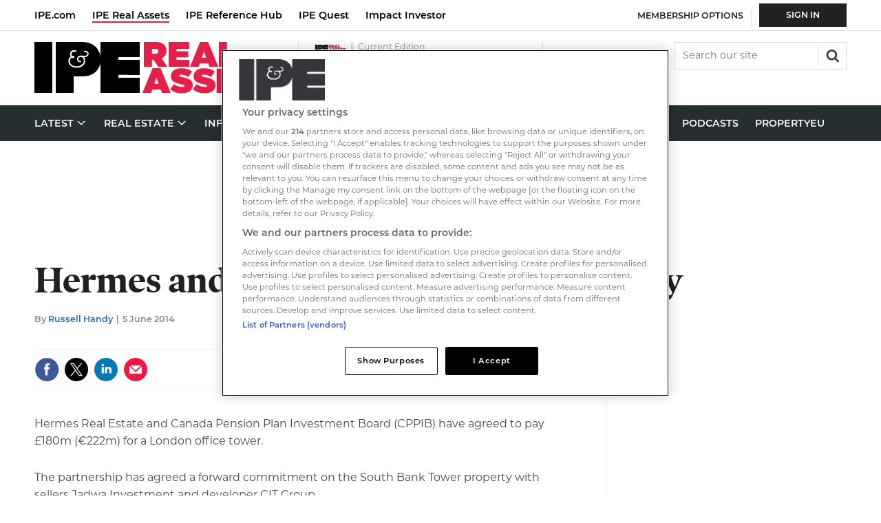

--- FILE ---
content_type: text/html; charset=utf-8
request_url: https://realassets.ipe.com/main-navigation/hermes-and-cppib-in-london-tower-buy/10002095.article
body_size: 47904
content:

<!DOCTYPE html>
<html lang="en">
<head>
	<meta charset="utf-8">
<link rel="preload" as="style" href="/Magazine/core.css?p=7796492690043152">
<link rel="preload" as="script" href="/Magazine/core.js?p=7796492690043152">
	
    

	
	

<style type="text/css">
   #cookiePolicy {display: none !important;}
</style>

<script type="text/javascript">
//Disable OneTrust cookie prompt on embedded AD pages
if (window.location.href.indexOf("/account/MyAccountNavigationIFrame.aspx") !== -1)
{
document.write("<style>#onetrust-consent-sdk { display: none }</style>");
}
</script>

<title>Hermes and CPPIB in London tower buy | News | Real Assets</title>
<meta name="description" content="South Bank Tower acquired for £180m from Jadwa Investment and CIT" />
<meta name="viewport" content="width=device-width, initial-scale=1" />


<meta name="momentnowdate" content="2025-12-02 23:42:10.979"/>
<meta name="momentlocale" content="en-gb"/>
<meta name="momentlocaleformat" content="D MMMM YYYY"/>
<meta name="momentrelative" content="false"/>
<meta name="momentrelativeformat" content="YYYY,MM,DD"/>
<meta name="momentrelativemorethan" content="10"/>

	
    <meta name="robots" content="noarchive" />
<meta name="pubdate" content="Thu, 05 Jun 2014 15:09 GMT" />
<link rel="canonical" href="https://realassets.ipe.com/main-navigation/hermes-and-cppib-in-london-tower-buy/10002095.article" />
<meta name="blockthis" content="blockGA" />
<meta name="showwallpaper" content="true" />
<meta name="navcode" content="20001" />
<meta name="primarynavigation" content="" />
    <meta property="og:title" content="Hermes and CPPIB in London tower buy" />
<meta property="og:type" content="Article" />
<meta property="og:url" content="https://realassets.ipe.com/main-navigation/hermes-and-cppib-in-london-tower-buy/10002095.article" />
<meta property="og:site_name" content="Real Assets" />
<meta property="og:description" content="South Bank Tower acquired for £180m from Jadwa Investment and CIT" />
<meta property="og:image:width" content="1024" />
<meta property="og:image:height" content="536" />
<meta property="og:image" content="https://realassets.ipe.com/Magazine/dest/graphics/social/logo.png?v=1" />
<meta property="og:image:alt" content="Real Assets" />

<meta property="twitter:card" content="summary_large_image" />
<meta property="twitter:title" content="Hermes and CPPIB in London tower buy" />
<meta property="twitter:description" content="South Bank Tower acquired for £180m from Jadwa Investment and CIT" />
<meta property="twitter:image:src" content="https://realassets.ipe.com/magazine/dest/graphics/social/twitter-logo.png?v=1" />
<meta property="twitter:image:alt" content="Real Assets" />

	
<link rel="icon" href="/magazine/dest/graphics/favicons/favicon-32x32.png" />
<!--[if IE]><link rel="shortcut icon" href="/magazine/dest/graphics/favicons/favicon.ico" /><![endif]-->
<link rel="apple-touch-icon-precomposed" href="/magazine/dest/graphics/favicons/apple-touch-icon-precomposed.png" />
<meta name="msapplication-TileImage" content="/magazine/dest/graphics/favicons/mstile-144x144.png" />
<meta name="msapplication-TileColor" content="#ffffff" />
	
	<link href="/Magazine/core.css?p=7796492690043152" rel="stylesheet" type="text/css">
<link href="/Magazine/print.css?p=7796492690043152" rel="stylesheet" type="text/css" media="print">


	
<script src="https://cdnjs.cloudflare.com/ajax/libs/jquery/3.4.1/jquery.min.js" integrity="sha256-CSXorXvZcTkaix6Yvo6HppcZGetbYMGWSFlBw8HfCJo=" crossorigin="anonymous" referrerpolicy="no-referrer"></script>
	
<script>var newLang={"more":{"default":"Show more","searchtype":"Show more","searchdates":"Show more"},"less":{"default":"Show fewer","searchtype":"Show fewer","searchdates":"Show fewer"},"show":{"default":"show"},"hide":{"default":"hide"},"caption":{"show":"show caption","hide":"hide caption"},"carousel":{"play":"play slideshow","pause":"pause slideshow"}};</script>
	
	<script type="text/javascript">
					var IPState = {
					
						useripstate: false,
						useripname: ''
						
					};
				</script>
<script type="text/javascript">
          
					window.dataLayer = window.dataLayer || [];
					window.dataLayer.push({'StoryID':'10002095'});
					window.dataLayer.push({'StoryFormatProperty':'N'});
					
					window.dataLayer.push({'StoryCategories':'|Investment Vehicles|Investors|Real Estate|North American Investors|Europe|European Investors|Joint ventures|Office|Canadian Investors|UK|UK Investors|Digital|'});
					
					window.dataLayer.push({'StoryLayout':'Standard'});
					window.dataLayer.push({'StoryWidth':'standard width'});
					
					
					window.dataLayer.push({'StoryLayoutCode':'1'});
					
					window.dataLayer.push({'StoryFormatCode':'17'});
					
					window.dataLayer.push({'StoryTypeCode':'18'});
					
					window.dataLayer.push({'StoryCategoriesCodes':'|30009|30010|30013|30023|30035|30036|30044|30048|30065|30098|30099|32492|'});
					
					window.dataLayer.push({'StoryFullNavPath':'null'});
					       
					window.dataLayer.push({'UserID':undefined});
					window.dataLayer.push({'NavCode':'20001'});
					window.dataLayer.push({'MicrositeNavCode':'-1'});
					window.dataLayer.push({'NavKey':'20001'});
          window.dataLayer.push({'NavigationAreaNavCode':'-1'});
          
          </script>
<script type="text/javascript">
window.dataLayer.push({'AccessQualificationTypeName':'Free access (anonymous users)'});
window.dataLayer.push({'AccessProductCode':'RA_Digital_Sub'});
window.dataLayer.push({'AccessProductName':'Real Assets Digital Membership'});
window.dataLayer.push({'AccessCount':'1'});
</script>
<script type="text/javascript">
window.dataLayer.push({'grecaptcha':'6LdF8vonAAAAAD7o_GFdZx7ScY1_ggHdHUmijbXX'});
window.dataLayer.push({'UserStateLoggedIn':'False'});
window.dataLayer.push({'accessGranted':'Granted'}); 
window.dataLayer.push({'Pubcode':'2'});
window.dataLayer.push({'StoryPublicationDate':'05-06-2014'});
window.dataLayer.push({'StoryAuthors':'|Russell Handy|'});
window.dataLayer.push({'NavName':'Main Navigation'});
window.dataLayer.push({'AccessDeniedStoryID':undefined});
window.dataLayer.push({'AccessDeniedTitle':undefined});
window.dataLayer.push({'FullNavPath':undefined});

//set default values for logged out users
var gscAssetOwner = '|False|';
var gscUserStateLoggedIn = 'False';
var gscStoryCategories = '|30009|30010|30013|30023|30035|30036|30044|30048|30065|30098|30099|32492|';
var gscStoryCategories = undefined;
var gscProductIDs = undefined;
</script>
	<link rel="stylesheet" href="https://use.typekit.net/omw4zul.css">


<style>
.temphide {display: none !important}

.masthead .top[role=navigation] .topNav li a.red2-link:after, .masthead .top[role=navigation] .topNav li span.red2-link:after {
    background-color: #cd3616;
}
.masthead .top[role=navigation] .topNav li a.red2-link:hover:after, .masthead .top[role=navigation] .topNav li span.red2-link:hover:after,  {
    width: calc(100% - 23px);
}

.container>.inner-sleeve:not(#colwrapper) .grid .oneColumn div.full-width-background>.sleeve .sectionhead h2 a:after, .grid .sectionhead h2 a:after {
background-position: -544px -391px;
margin: 0rem 0 0rem 0.4rem;
}

@media screen and (min-width: 1024px)
{
	.container>.inner-sleeve:not(#colwrapper) .grid .oneColumn div.full-width-background>.sleeve {
		padding: 30px 40px;
	}
}
.highlight .sleeve .sleeve{
	background: #FFF;
   padding-bottom: 0;
}

.highlight .sleeve .sleeve .subSleeve{
	padding: 20px 20px 0;
	text-align: left;
}

/*dates*/
.grid .spinLayout .meta {
	text-transform: none;
}
.meta{
	text-transform: none;
}
/*Access denied page styling start */
.access-denied-membership-join .list-subscriptions{
	display: flex;
	flex-direction: column;
}
.access-denied-membership-join .list-subscriptions .list-subscriptions-headline {
	font-size: 1.125rem;
	font-weight: bold;
	color: #222;
	margin-bottom: 27px;
	margin-top: 27px;
}
.access-denied-membership-join .list-subscriptions .list-subscriptions-item {

	display: inline-block;
	min-width: 240px;
	border: solid 1px #DCDCDC;
	margin: 0 auto;
}
.access-denied-membership-join .list-subscriptions .list-subscriptions-item:not(:last-child) {
	border-bottom: 0 none;
}
.access-denied-membership-join .list-subscriptions .list-subscriptions-item a {
	color: #222;
	font-size: 1rem;
	line-height: 1.802rem;
	display: block;
	padding: 4px 0 2px;
	transition: color 0.5s ease, background-color 0.5s ease;
}
.access-denied-membership-join .list-subscriptions .list-subscriptions-item a:hover {
	color: #0B9100;
	background: url('https://d3ese01zxankcs.cloudfront.net/Pictures/web/e/e/f/accessdeniedpageitemnotselected_769847.svgz') 9px center no-repeat transparent;
	text-decoration:none;
}
.access-denied-membership-join .list-subscriptions .list-subscriptions-item a.selected {
	color:#fff;
	background: url('https://d3ese01zxankcs.cloudfront.net/Pictures/web/e/e/f/accessdeniedpageitemselected_616286.svg') 9px center no-repeat #0B9100;
}
.access-denied-membership-join .list-subscriptions .list-subscriptions-item a.selected:hover {
}
.access-denied-membership-join .button.disabled{
	color:#888;
	background-color: #DCDCDC;
	cursor: default;
}
</style>
<!-- Access denied page styling end -->
<!-- START TEMP NEWSLETTER WIDGET -->
<style>
.newsletterSignup {
	border-top: 2px solid #D8364C;
}
.newsletterSignup .newsletterSignupHead {
	padding-top: 20px;
}
.newsletterSignup .newsletterSignupHead h2 {
	font-size: 1.125rem;
	line-height: 1.266rem;
}
.newsletterSignup .newsletterSignupHead p {
	line-height: 1.424rem;
}
</style>
<!-- END TEMP NEWSLETTER WIDGET -->

<!-- Access denied membership -->
<style>


.desktopNavigation ul.main li.YourIPERA{
    background: no-repeat url(https://d15duu1h3gsd2d.cloudfront.net/Pictures/web/s/o/l/real_assets_corpmarker_46281.svgz);
    background-position: right 16px;
    padding-right: 10px;
	float: right;
}


	.accessContainer .accessMessage{
		position:relative;
	}
	.access-denied-membership{ 
		background-color: #262E2F;
		min-width: 300px;
		left: 50%;
		height: 50px;
		position: absolute;
		top: -10px;
		transform: translateX(-50%);
		display: flex;
		justify-content: center;
		align-items: center;
		padding: 10px;
	}

	.access-denied-membership:after{
		content: '';
		background-image: url(https://d3ese01zxankcs.cloudfront.net/Pictures/web/f/u/l/arrowblack_428631.svgz);
		background-repeat: no-repeat;
		display: block;
		position: absolute;
		bottom: -35px;
		width: 237px;
		height: 38px;
		background-position: center top;
		left: 50%;
		transform: translateX(-50%);
	}

	.accessContainer .accessMessage .topBlock .access-denied-membership h2{
		color:#ABA020;
		font-size:14.22px;
	}	
	.accessContainer .accessMessage .middleBlock .access-denied-membership-join {
		margin-top: 3em;
	}
	.accessContainer .accessMessage .middleBlock .access-denied-membership-join h1{
		color:#c94916;
	}
	.accessContainer .accessMessage .middleBlock .access-denied-membership-join p {
		font-size: 1.125em;
		line-height:1.28em;
	}

	.accessContainer .accessMessage .middleBlock .access-denied-membership-join ul{
		list-style:none;
	}

	.accessContainer .accessMessage .middleBlock .access-denied-membership-join ul li{
		display: inline-flex;
		line-height: 2rem;
		align-items: center;	
	}
	.accessContainer .accessMessage .middleBlock .access-denied-membership-join ul li svg{
		margin-right:8px;  	
	}
	.accessContainer .accessMessage .bottomBlock .marketing-content-info p {
		font-size:1.125em;
		line-height:1.6em;
	}

	.accessContainer .accessMessage .bottomBlock .marketing-content-info-box-container {
		display: flex;
		justify-content: space-evenly;
		text-align: center;
		align-items: baseline;
		flex-wrap:wrap;
	}
	.accessContainer .accessMessage .bottomBlock .marketing-content-info-box {
		display: flex;
		flex-direction: column;
		align-items: center;
		flex-wrap: wrap;
	}
	.accessContainer .accessMessage .bottomBlock .marketing-content-info h2{
		border: 0;
		margin: 0;
	}
	.accessContainer .accessMessage .bottomBlock .marketing-content-info-box .marketing-content-info-box-title 		{
		font-size: 1em;
		margin: 20px 0;
		font-weight: bold;
	}

	.accessContainer .accessMessage .bottomBlock	.membership-testimonials-box {
		display: flex;
		padding:0;
		align-items: center;
		justify-content:center;
	}
	.accessContainer .accessMessage .bottomBlock	.membership-testimonials-box-info{
		max-width:504px;
		width:100%;
	}
	.accessContainer .accessMessage .bottomBlock	.membership-testimonials-box-info h3{
		font-size:1.125em;
	}
	.accessContainer .accessMessage .bottomBlock .membership-testimonials-box .testimonial-backquote {
    display: flex;
    align-items: baseline;
	 color:#b6b6b6;
	
	}
	.accessContainer .accessMessage .bottomBlock .membership-testimonials-box .testimonial-backquote	.testimonial-author {
		margin-left: 11px;
	}

	.accessContainer .accessMessage .bottomBlock .membership-testimonials-benefits{
		margin: 23px;
		text-align: center;
	}
	.accessContainer .accessMessage .bottomBlock .membership-testimonials-benefits a.button{
		background-color:#fff;
		color:#2F699D;
		text-transform:uppercase;
		box-shadow: 0 10px 16px 0 rgb(0 0 0 / 10%), 0 6px 20px 0 rgb(0 0 0 / 9%);
		transition: all 0.5s ease;
		padding: 15px;
	}

	.accessContainer .accessMessage .bottomBlock .membership-testimonials-benefits a.button:hover{
		transform: scale(1.05);
		background-color: #ffffff;
	}
	@media screen and (min-width: 768px) {
		.accessContainer .accessMessage .middleBlock .access-denied-membership-join {
			margin-top: 1.875em;
		}
		.accessContainer .accessMessage .middleBlock .access-denied-membership-join ul li{
			margin-right:40px;
		}
		.accessContainer .accessMessage .middleBlock .access-denied-membership-join p {
		font-size: 1.4em;
	}
		.accessContainer .accessMessage .bottomBlock .marketing-content-info h2 {
			font-size:1.8em;
		}
		.accessContainer .accessMessage .bottomBlock .marketing-content-info{
			padding:30px 70px;
		}
		.accessContainer .accessMessage .bottomBlock	.membership-testimonials-box {
			padding: 0 70px;
		}
	}
	@media screen and (min-width: 1024px){
		.accessContainer .accessMessage .bottomBlock .marketing-content-info h2 {
			justify-content: center;
		}	
		.accessContainer .accessMessage .bottomBlock .marketing-content-info-box .marketing-content-info-box-title{
			margin-bottom: 0;
		}
		.accessContainer .accessMessage .bottomBlock .membership-testimonials-box .membership-testimonials-box-img img{
			width:100%;
			float:unset;
			padding-top: 0;
			padding-right: 10px;
		}
	}
</style>
<!-- Access denied membership end -->

<!-- Access messaging styles 2020 -->
<style type="text/css">
.accessContainer .accessMessage .topBlock {
	padding-bottom: 10px;
}
.accessContainer .accessMessage .topBlock h2 {
	text-transform: uppercase;
	font-size: 0.79rem;
	color: #222;
}
.accessContainer .accessMessage .topBlock p {
	color: #222;
	font-size: 0.79rem;
	line-height: 1.424rem;
}
.accessContainer .accessMessage .topBlock p a {
	font-weight: 600;
	text-transform: uppercase;
	display: block;
}
.accessContainer .accessMessage .middleBlock {
	padding: 15px;
	text-align: center;
}
.accessContainer .accessMessage .middleBlock h2 {
	font-size: 1.602rem;
	line-height: 2.027rem;
	margin-bottom: 6px;
}
.accessContainer .accessMessage .middleBlock h2 span {
	color: #00A0CC;
}
.accessContainer .accessMessage .middleBlock h3 {
	font-family: montserrat,sans-serif;
	font-size: 0.889rem;
	line-height: 1.424rem;
	color: #444;
	font-weight: 400;
}
.accessContainer .accessMessage .middleBlock h3 span {
	color: #C74A1B;
	display: block;
}
.accessContainer .accessMessage .middleBlock p {
	margin-bottom: 10px;
}
.accessContainer .accessMessage .middleBlock p a.button {
	font-size: 1.125rem;
	line-height: 1.424rem;
	padding: 15px 30px;
	margin-bottom: 24px;
	box-shadow: 0 10px 16px 0 rgba(0,0,0,0.1),0 6px 20px 0 rgba(0,0,0,0.09);
	transition: all 0.5s ease;
}
.accessContainer .accessMessage .middleBlock p a.button:hover {
	transform: scale(1.05);
	background-color: #ed1847;
}
.accessContainer .accessMessage .middleBlock .note {
	font-size: 0.79rem;
	line-height: 1.125rem;
}
.accessContainer .accessMessage .bottomBlock {
	margin-top: 20px;
}
.accessContainer .accessMessage .bottomBlock img {
	display: none;
}
.accessContainer .accessMessage .bottomBlock h2 {
	font-size: 1.602rem;
	line-height: 2.027rem;
	border-bottom: 1px solid #dcdcdc;
	padding-bottom: 20px;
	margin-bottom: 20px;
	text-align: center;
}
.accessContainer .accessMessage .bottomBlock ol {
	list-style: none;
	counter-reset: counter;
	padding-left: 0!important;
}
.accessContainer .accessMessage .bottomBlock ol li {
	counter-increment: counter;
	padding-left: 38px;
	position: relative;
	font-weight: 600;
	color: #212121;
}
.accessContainer .accessMessage .bottomBlock ol li:before {
	content: counter(counter);
	position: absolute;
	left: 0;
	top: 0;
	color: #ed1847;
	font-weight: 600;
	font-size: 1.802rem;
}
@media screen and (min-width: 768px) {
.accessContainer .accessMessage .topBlock {
	padding-bottom: 19px;
}
.accessContainer .accessMessage {
	padding-top: 30px;
	padding-bottom: 30px;
}
.accessContainer .accessMessage .topBlock h2 {
	font-size: 1rem;
}
.accessContainer .accessMessage .topBlock p {
	font-size: 1rem;
	line-height: 1.602rem;
}
.accessContainer .accessMessage .topBlock p a {
	display: inline;
}
.accessContainer .accessMessage .middleBlock {
	padding: 30px 70px;
}
.accessContainer .accessMessage .middleBlock h2 {
	font-size: 2.027rem;
	line-height: 2.566rem;
	margin-bottom: 16px;
}
.accessContainer .accessMessage .middleBlock h3 {
	font-size: 1.125rem;
	line-height: 1.602rem;
}
.accessContainer .accessMessage .middleBlock p a.button {
	margin-top: 12px;
}
.accessContainer .accessMessage .middleBlock .note {
	font-size: 0.889rem;
}
.accessContainer .accessMessage .bottomBlock {
	margin-top: 40px;
}
.accessContainer .accessMessage .bottomBlock h2 {
	margin-bottom: 30px;
}
.accessContainer .accessMessage .bottomBlock ol li {
	padding-bottom: 12px;
}
}
@media screen and (min-width: 1024px) {
.accessContainer .accessMessage .bottomBlock h2 {
	font-size: 2.027rem;
	line-height: 2.566rem;
	display: flex;
	text-align: left;
	margin-bottom: 30px;
}
.accessContainer .accessMessage .bottomBlock img {
	display: inline;
	float: right;
	width: 40%;
	padding-top: 30px;
}
}

/* START styles for HTML messaging */
/* Start BF styes*/
div.full-width-background.access-message .RAbrand.blackFriday{
	background-color: #262E2F;
}
div.full-width-background.access-message .RAbrand.blackFriday .registration h2 {
	color: #FFF;
}
div.full-width-background.access-message .RAbrand.blackFriday .registration p {
	color: #FFF;
}
/* end BF styes*/



div.full-width-background.content-close-block .RAbrand {
	background-color: #F0F2F2;
	border-top: 5px solid #ed1847;
	border-bottom: 1px solid #DCDCDC;
	width: 100vw;
	margin-left: calc(-50vw + 50%);
	padding: 0;
	position: relative;
}
div.full-width-background.content-close-block .RAbrand .registration {
	margin: auto;
	max-width: 1220px;
	padding: 15px 10px 0 10px;
	position: relative;
}
div.full-width-background.content-close-block.content-close-block .RAbrand .registration .sleeve {
	text-align: center;
}
div.full-width-background.content-close-block .RAbrand .registration h2 span {
	color: #00A0CC;
}
div.full-width-background.content-close-block .RAbrand .registration p {
	font-size: 0.79rem;
	line-height: 1.125rem;
	font-weight: 600;
}
div.full-width-background.content-close-block .RAbrand .registration p.noMargin {
	margin-bottom: 0;
}
div.full-width-background.content-close-block .RAbrand .registration p a.button {
	font-size: 0.889rem;
	line-height: 1.125rem;
	padding: 15px 30px;
	margin-bottom: 24px;
	box-shadow: 0 10px 16px 0 rgba(0,0,0,0.1),0 6px 20px 0 rgba(0,0,0,0.09);
	transition: all 0.5s ease;
}
div.full-width-background.content-close-block .RAbrand .registration p a.button:hover {
	transform: scale(1.05);
	background-color: #ed1847;
	color: #ffffff;
}
div.full-width-background.content-close-block .RAbrand .registration .content-close-block-trigger {
	position: absolute;
	top: -18px;
	right: 20px;
	background-color: #ed1847;
	padding: 2px 18px 2px 6px;
	color: #ffffff;
	font-size: 0.624rem;
	font-weight: 600;
	text-transform: uppercase;
	background: #ed1847 url(https://d15duu1h3gsd2d.cloudfront.net/pictures/web/k/u/i/html_message_close_white_189252.svgz) no-repeat 88%;
}
.grid .oneColumn div.full-width-background.content-close-block .RAbrand .registration img {
	max-width: 438px;
	float: right;
}

@media screen and (min-width: 1024px){
	div.full-width-background.content-close-block .RAbrand .registration{
	padding: 26px 20px 0 20px;
}
	#top .grid .oneColumn div.full-width-background.content-close-block .RAbrand .registration .sleeve, 
	#foot .grid .oneColumn div.full-width-background.content-close-block .RAbrand .registration .sleeve {
		width: 60%;
		text-align: left;
	}
	.grid .oneColumn div.full-width-background.content-close-block .RAbrand .registration h2 {
	font-size: 2.027rem;
	line-height: 2.566rem;
}
	div.full-width-background.content-close-block .RAbrand .registration p {
	font-size: 0.889rem;
	line-height: 1.424rem;
}
	#top .grid .oneColumn div.full-width-background.content-close-block .RAbrand .registration,
	#foot .grid .oneColumn div.full-width-background.content-close-block .RAbrand .registration {
		background: url(https://d15duu1h3gsd2d.cloudfront.net/pictures/876xAny/P/web/d/g/v/real_assets_registration_251020.png) no-repeat 98% bottom;
		background-size: 438px 232px;
	}
}
/* END styles for HTML messaging */


.storyInlinePromo{
	border:1px solid #D7D7D7; 
	background:#F6F8F7; 
	padding: 10px 10px 10px 80px; 
	margin-bottom: 42px;
	}
a .storyInlinePromo p strong{
	color: #2f699d;
}
.storyInlinePromo p{
	color:#212121;
   font-size: 0.9rem;
	line-height: 150%;
	margin-bottom: 0px
}

.storyInlinePromo.data{
	background:#F6F8F7 url("https://d3ese01zxankcs.cloudfront.net/Pictures/web/a/z/a/excel_download2_481062.png") no-repeat 10px 10px  / 56px 41px;
	}
</style><style type="text/css">.inline_image img[width][height]:not(.zoomable-image) {contain: unset;}</style>


<!-- GSC - Function-->
<script>  
  window.gsc=window.gsc||function(){
    (gsc.q=gsc.q||[]).push(arguments)
  };
gsc('params', {
       userState: gscUserStateLoggedIn,
		 StoryCategories: gscStoryCategories,
		 assetOwner: gscAssetOwner,
		 productIDs: gscProductIDs
    })
</script>

<script type='text/javascript'>
  window.googletag = window.googletag || {cmd: []};
 
  (function() {
    var gads = document.createElement('script');
    gads.async = true;
    gads.type = 'text/javascript';
    var useSSL = 'https:' == document.location.protocol;
    gads.src = (useSSL ? 'https:' : 'http:') +
    '//www.googletagservices.com/tag/js/gpt.js';
    var node = document.getElementsByTagName('script')[0];
    node.parentNode.insertBefore(gads, node);
  })()
  ;

</script>

<script type='text/javascript'>

function updateContentFromDataLayer(selector, value) {
    return document.querySelector(selector).innerText = getArrayVal(value)
}

  function getArrayVal(keyVal) {
    for (var i = 0; i < window.dataLayer.length; i++) {
      if (dataLayer[i][keyVal] !== undefined) {
        return dataLayer[i][keyVal];
      }
    }
  }
  
  function getFullNavPath() {
    if(getArrayVal('FullNavPath') !== undefined) {
    	getArrayVal('FullNavPath').split('|').join(' ').trim();
	 }
  }
  function isMicrosite() {
    return document.body.classList.contains('microsite')
  }


//////////IPE  var showwallpaper;document.querySelector('meta[name="showwallpaper"]')&&(showwallpaper=document.querySelector('meta[name="showwallpaper"]').content);



var gptAdSlots = {};


  googletag.cmd.push(function() {
  
//    googletag.pubads().setRequestNonPersonalizedAds(1)
//	 googletag.pubads().setCookieOptions(1);

    // Define a size mapping object. The first parameter to addSize is
    // a viewport size, while the second is a list of allowed ad sizes.

    var mapMpu = googletag.sizeMapping().
    // 320, 0
    addSize([320, 0], [[300, 250]]).
    // 768, 0
    addSize([768, 0], [[300, 250]]).
    // 1024, 0
    addSize([1024, 0], [[300, 250]]).build();

    var mapHpuMpu = googletag.sizeMapping().
    // 320, 0
    addSize([320, 0], [[300, 250]]).
    // 768, 0
    addSize([768, 0], [[300, 250]]).
    // 1024, 0
    addSize([1024, 0], [[300, 250],[300, 600]]).build();

    var mapLB = googletag.sizeMapping().
    // 320, 0
    addSize([320, 0], [[300,50]]).
    // 768, 0
    addSize([768, 0], [[728,90]]).
    // 1024, 0
    addSize([1024, 0], [[728,90]]).build();

    var mapWallpaper = googletag.sizeMapping().
    addSize([0, 0], []).
    // 1220, 0
    addSize([1220, 0], [1,1]).build();
	 

    googletag.defineSlot('/22424289088/AdvertA', [300, 250], 'div-gpt-ad-A').defineSizeMapping(mapHpuMpu).addService(googletag.pubads()); 
	 googletag.defineSlot('/22424289088/AdvertB', [300, 250], 'div-gpt-ad-B').defineSizeMapping(mapMpu).addService(googletag.pubads());	 
		  
		  
///	 AdvertMastSearch

	 var mapMastSearch = googletag.sizeMapping().
    // 320, 0
    addSize([320, 0], []).
    // 768, 0
    addSize([768, 0], [[110,30]]).
    // 1024, 0
    addSize([1024, 0], [[110,30]]).build();

	 googletag.defineSlot('/22424289088/AdvertMastSearch', [110,30], 'div-gpt-ad-MastSearch').defineSizeMapping(mapMastSearch).addService(googletag.pubads());
	 
	     googletag.defineSlot('/22424289088/AdvertBelowNav', [728, 90], 'div-gpt-ad-MastLB').defineSizeMapping(mapLB).addService(googletag.pubads());
	 
    googletag.defineSlot('/22424289088/AdvertStoryRelated', [300, 250], 'div-gpt-ad-StoryRelated').defineSizeMapping(mapHpuMpu).addService(googletag.pubads());
    googletag.defineSlot('/22424289088/AdvertStoryComments', [300, 250], 'div-gpt-ad-StoryComments').defineSizeMapping(mapHpuMpu).addService(googletag.pubads());
    googletag.defineSlot('/22424289088/AdvertStoryMore', [300, 250], 'div-gpt-ad-StoryMore').defineSizeMapping(mapHpuMpu).addService(googletag.pubads());
    googletag.defineSlot('/22424289088/AdvertStoryAudioTop', [300, 250], 'div-gpt-ad-VideoAudioTop').defineSizeMapping(mapHpuMpu).addService(googletag.pubads());
    googletag.defineSlot('/22424289088/AdvertStoryAudioRight', [300, 250], 'div-gpt-ad-VideoAudioRight').defineSizeMapping(mapHpuMpu).addService(googletag.pubads());
    googletag.defineSlot('/22424289088/AdvertStoryAttachments', [300, 250], 'div-gpt-ad-StoryAttachments').defineSizeMapping(mapMpu).addService(googletag.pubads());




//Added below
//IPE REMOVED TEMP
//gptAdSlots['Wallpaper'] = googletag.defineOutOfPageSlot('/51386726/Wallpaper', 'div-gpt-ad-1493984379344-0').defineSizeMapping(mapWallpaper).addService(googletag.pubads()).setTargeting('url', document.location.pathname);
	


//START - Ads - Bottom leaderboard float
    var mapFooterFloat = googletag.sizeMapping().
    addSize([0, 0], []).
    // 1220, 0
    addSize([768, 0], [1,1]).build();
	 
	var mapFooterFloatMobile = googletag.sizeMapping().
    addSize([0, 0], [1,1]).
    // 1220, 0
    addSize([768, 0], []).build();
  
	googletag.defineOutOfPageSlot('/22424289088/AdvertFooterFloat', 'div-gpt-ad-bottomFloat').defineSizeMapping(mapFooterFloat).addService(googletag.pubads());
	googletag.defineOutOfPageSlot('/22424289088/AdvertFooterFloatMobile', 'div-gpt-ad-bottomFloatMobile').defineSizeMapping(mapFooterFloatMobile).addService(googletag.pubads());
//END - Ads - Bottom leaderboard float



    //Targetting keypairs


    googletag.pubads().setTargeting("navcode",getArrayVal('NavCode'));
    googletag.pubads().setTargeting('storycode', getArrayVal('StoryID'));
    //determine subscription status based on active products being present - i.e. var is not undefined.
    googletag.pubads().setTargeting('isSubscriber', getArrayVal('PartyActiveProductIds') ? 'True' : 'False');
    googletag.pubads().setTargeting('isLoggedIn', getArrayVal('loggedIn'));
    //googletag.pubads().setTargeting('JobFunction', getArrayVal('JobFunction'));
    //googletag.pubads().setTargeting('JobLevel', getArrayVal('JobLevel'));
//	 googletag.pubads().setTargeting('FullNavPath', getFullNavPath());
//	 googletag.pubads().setTargeting('isMicrosite', isMicrosite());
//	 googletag.pubads().setTargeting('MicrositeNavCode', getArrayVal('MicrositeNavCode'));

    googletag.pubads().collapseEmptyDivs();


	

//LAZY LOAD

googletag.pubads().enableLazyLoad({

    fetchMarginPercent: 5,  // 
    renderMarginPercent: 5,  // 
    mobileScaling: 0.0  // 
  });
  

/*
///IPE TEMP
googletag.pubads().addEventListener("slotRenderEnded",function(a){a.slot.getSlotElementId()!=gptAdSlots['Wallpaper'].getSlotElementId()||a.isEmpty||(document.querySelector(".wallpaper-ad[data-site-width-1024]")&&(document.body.className+=" site-width-1024"),"true"===showwallpaper&&(document.body.className+=" wallpaper-applied"))});
*/

	 //console.log("Run GAM services"); 
	 //googletag.pubads().setRequestNonPersonalizedAds(1);
	 //No longer supported
	 //googletag.pubads().setCookieOptions(1);
 googletag.enableServices();
	
	
	
  });
  

/* IPE
window.addEventListener('message', receiveMessage, false);

function receiveMessage(event) {
  if(event.data == 'wallpaper-fireplace') document.body.className+=" wallpaper-fireplace";
  if(document.body.className.match('wallpaper-fireplace')) {
     var mastHeight = document.querySelector('#masthead').offsetHeight,
     wallpaperElement = document.querySelector('.wallpaper-ad').getElementsByTagName('div')[0];
     wallpaperElement.style.top = mastHeight + 'px'
  }
}
*/

</script>

<script>
  function getDataLayerVal(keyVal) {
    for (var i = 0; i < window.dataLayer.length; i++) {
      if (dataLayer[i][keyVal] !== undefined) {
        return dataLayer[i][keyVal];
      }
    }
  }
</script>



<!-- BEGIN - ENHANCED ADS -->
<style>
.wvc-custom-ad-video-rhc {width: 300px; height: 250px;} /* FIX HEIGHT AND WIDTH FOR VIDEO AD */
#cookiePolicy {bottom: 90px !important;} /* CLEARING SPACE FOR BOTTOM BANNER */
</style>
<!-- END - ENHANCED ADS -->

	

<script>
	var EnhancedAdvertisingConfig = {};
</script>

<!--Global Enhanced Adverts JSON definition from PAGETEXT-->
<script>
EnhancedAdvertisingConfig = {
"Refresh":true,
"RefreshDelaySecondsDefaultDesktop":30,
"RefreshDelaySecondsDefaultMobile":30,

"StoryDynamicSlotsAddGroupsAll":"Ads,Widgets", 
"StoryDynamicSlotsAddGroupsInline":"", 
"StoryDynamicSlotsAddGroupsRHC":"",
"StoryDynamicSlotsRemoveGroupsAll":"", 
"StoryDynamicSlotsRemoveGroupsInline":"", 
"StoryDynamicSlotsRemoveGroupsRHC":"",

"StoryDynamicSlotsRepeat":true,
"StoryDynamicSlotsDesktopMaxInlineSlots":2,
"StoryDynamicSlotsMobileMaxInlineSlots":2,

"StoryDynamicSlotsDesktopMaxRHCSlots":6,
"StoryDynamicSlotsDesktopElementSpacingFirst":3,
"StoryDynamicSlotsMobileElementSpacingFirst":3,
"StoryDynamicSlotsDesktopElementSpacing":6,
"StoryDynamicSlotsMobileElementSpacing":4,

"GAMAdUnitSizesInlineDefault":[[300,250]], //not required after hotfix
"GAMAdUnitSizesInlineMobileDefault":[[300,250]], // less than 1024 width
"GAMAdUnitSizesInlineDesktopDefault":[[300,250]],
"GAMAdUnitSizesRHCDefault":[[300,250],[300,600]],

//"RHCMinHeightForSlotInsert":650,
//"RHCAdContainerDefaultHeight":650,
//"RHCMinHeightForStickyAd":550,
//"RHCStickyAdThresholdHeight":550,

"RHCMinHeightForSlotInsert":250,
"RHCAdContainerDefaultHeight":250,

//TEST to stop space in RHC
//"RHCMinHeightForSlotInsert":600,

"RHCMinHeightForStickyAd":300,
"RHCStickyAdThresholdHeight":300,
"RHCAdSmallContainerDefaultHeight":300,

"CollapseEmptyDivs":true,

"Slots":[
	{
		"Type":"GAMAdvert",
		"Position":"PreferRight",
		"Group":"Ads",
		"AdUnit":"/22424289088/AdvertA",
		"RefreshDelaySeconds":30,
		"Sticky":false,
		"Repeat":false,
		"Refresh":true,
		"InsertIfNoRHCSpace":true,
		"NoBackfill":true,
		"AdUnitSizesInline":[[300,600],[300,250]], //not required after hotfix
		"AdUnitSizesInlineDesktop":[[300,600],[300,250]],
		"AdUnitSizesInlineMobile":[[300,600],[300,250]],
		"AdUnitSizesRHC":[[300,600],[300,250]],
		"ExtraHTML":"<div class=\"ad-text\"><!--Advert--></div>"
		//,
		//"MinHeight":250
	},
	{
		"Type":"GAMAdvert",
		"Position":"Right",
		"Group":"Ads",
		"AdUnit":"/22424289088/AdNativeVideo",
		"RefreshDelaySeconds":30,
		"Sticky":false,
		"Repeat":false,
		"Refresh":true,
		"InsertIfNoRHCSpace":true,
		"NoBackfill":true,
		"AdUnitSizesInline":[300,250],
		"AdUnitSizesInlineDesktop":[[300,250]],
		"AdUnitSizesInlineMobile":[[300,250]],
		"AdUnitSizesRHC":[300,250],
		"CSSClass":"wvc-custom-ad-video-rhc",
		"ExtraHTML":"<div class=\"ad-text\"><!--Advert--></div>",
		"MinHeight":250
	},
	{
		"Type":"CustomContent",
		"Position":"Right",
		"Sticky":false,
		"Group":"Widgets",
		"Repeat":false,
		"InsertIfNoRHCSpace":true,
		"HTML":"<div class=\"tab-widget-5\" data-ajax-load-content=\"\" data-cache-bust=\"true\" data-url=\"/ajax/most\"></div>",
		"CustomEventName":"MostPopularWidgetInit",
		"Javascript":function(elem,container,slotconfig,adcounter,counter,repeat){
			//$(window).trigger("abacus:readjusrhcheight",[event, elem]);
		},
		"CSSClass":"wvc-custom-widget-mostpopular",
		"MinHeight":600
	},
	{
		"Type":"GAMAdvert",
		"Position":"Right",
		"Group":"Ads",
		"AdUnit":"/22424289088/AdvertB",
		"RefreshDelaySeconds":30,
		"Sticky":true,
		"Repeat":false,
		"Refresh":true,
		"NoBackfill":true,
		"InsertIfNoRHCSpace":true,
		"AdUnitSizesInline":[300,250],
		"AdUnitSizesInlineDesktop":[[300,250]],
		"AdUnitSizesInlineMobile":[[300,250]],
		"AdUnitSizesRHC":[[300,600],[300,250]],
		"ExtraHTML":"<div class=\"ad-text\"><!--Advert--></div>",
		"MinHeight":250
	},
	{
		"Type":"GAMAdvert",
		"Position":"Right",
		"Group":"Ads",
		"AdUnit":"/22424289088/AdvertB",
		"RefreshDelaySeconds":30,
		"Sticky":true,
		"Repeat":true,
		"Refresh":true,
		"NoBackfill":true,
		"InsertIfNoRHCSpace":false,
		"AdUnitSizesInline":[300,250],
		"AdUnitSizesInlineDesktop":[[300,250]],
		"AdUnitSizesInlineMobile":[[300,250]],
		"AdUnitSizesRHC":[[300,600],[300,250]],
		"ExtraHTML":"<div class=\"ad-text\"><!--Advert--></div>",
		"MinHeight":250
	},
	{
		"Type":"GAMAdvert",
		"Position":"Inline",
		"Group":"Ads",
		"AdUnit":"/22424289088/AdvertB",
		"RefreshDelaySeconds":30,
		"Repeat":true,
		"Refresh":true,
		"NoBackfill":true,
		"AdUnitSizesInline":[300,250],
		"AdUnitSizesInlineDesktop":[[300,250]],
		"AdUnitSizesInlineMobile":[[300,250]],
		"ExtraHTML":"<div class=\"ad-text\"><!--Advert--></div>",
		"MinHeight":269
	}
],

"Overrides":[

	{
	//If Category="Slots (all) - Off"
		"Conditions":"StoryCategoriesCodes-32321",
		"Operator":"And", //optional - default AND
		"Settings":{
			"RemoveGroupsAll":"Ads,Widgets"
		}
	},
	{
	//If Category="Slots (RHC) - Off"   // ------------------
		"Conditions":"StoryCategoriesCodes-32322",
		"Settings":{
			"RemoveGroupsRHC":"Ads,Widgets"
		}
	},
	{
	//If Category="Slots (inline) - Off"
		"Conditions":"StoryCategoriesCodes-32323",
		"Settings":{
			"RemoveGroupsInline":"Ads,Widgets"
		}
	},
	{
	//If Category="Advert slots (all) - Off"
		"Conditions":"StoryCategoriesCodes-32324",
		"Settings":{
			"RemoveGroupsAll":"Ads"
		}
	},
	{
	//If Category="Advert slots (RHC) - Off"
		"Conditions":"StoryCategoriesCodes-32325",
		"Settings":{
			"RemoveGroupsRHC":"Ads"
		}
	},
	{
	//If Category="Advert slots (inline) - Off"
		"Conditions":"StoryCategoriesCodes-32326",
		"Settings":{
			"RemoveGroupsInline":"Ads",
		}
	}
	/*
	,{
	//TEST VIDEO AD ON ONE STORY
		"Conditions":"StoryID-10045796",
		"Settings":{
			"AddGroupsRHC":"AdsVideo",
		}
	}
	*/
	
]
};</script>

<script>
	$(window).trigger("wvcfe:globalenhancedadvertsinit", [event, EnhancedAdvertisingConfig]);
	(function(w, d) {
	if(window.NodeList && !NodeList.prototype.forEach) {
		NodeList.prototype.forEach = Array.prototype.forEach;
	}
	d.addEventListener('DOMContentLoaded', function(event) {
		if(EnhancedAdvertisingConfig.Slots) {
			var enhAdDebug = false;
			if( localStorage.getItem('enh-ads-debug') == 'true' ) enhAdDebug = true;
			var sp = 'story-inlinecontent-placeholder';
			var supportedTypes = ['gamadvert', 'customcontent'];
			var supportedPositions = ['inline', 'preferright', 'right'];
			var isDesktopResolution = w.matchMedia("screen and (min-width: 1023px)").matches;
			var isStoryFullLayout = d.body.classList.contains('story-full-layout');
			var inlineCounter = 1;
			var rhcCounter = 1;
			var inlineAdCounter = 1;
			var rhcAdCounter = 1;
			var ticking = false;
			$('#story.enhanced-advertising .storytext > div.webonly').each( function(){
				var t = $(this);
				t.replaceWith( t.html() );
			});
			var storyCustomContentPlaceholders = d.querySelectorAll('#story.enhanced-advertising .storytext > *:not(script,style)');
			var maxRHCSlotsToFitIn = 0;
			var matches = function(el, selector) { return (el.matches || el.matchesSelector || el.msMatchesSelector || el.mozMatchesSelector || el.webkitMatchesSelector || el.oMatchesSelector).call(el, selector); };
			var getClosestParent = function(elem, selector) {
				for(; elem && elem !== d; elem = elem.parentNode) {
					if(matches(elem, selector)) {
						return elem;
					}
				}
				return null;
			};

			var storyType = dataLayer ? dataLayer.filter(function(el) { return el && el.StoryTypeCode && el.StoryTypeCode != 'null'; }).map(function(el) { return 'StoryType-' + el.StoryTypeCode; }).join('') : '';
			var storyFormat = dataLayer ? dataLayer.filter(function(el) { return el && el.StoryFormatCode && el.StoryFormatCode != 'null'; }).map(function(el) { return 'StoryFormat-' + el.StoryFormatCode; }).join('') : '';
			var storyLayout = dataLayer ? dataLayer.filter(function(el) { return el && el.StoryLayoutCode && el.StoryLayoutCode != 'null'; }).map(function(el) { return 'StoryLayout-' + el.StoryLayoutCode; }).join('') : '';

			//PWVD-780
			var storyWidth = dataLayer ? dataLayer.filter(function(el) { return el && el.StoryWidth && el.StoryWidth != 'null'; }).map(function(el) { return 'StoryWidth-' + el.StoryWidth; }).join('') : '';

			var storyFullNavPath = dataLayer ? dataLayer.filter(function(el) { return el && el.StoryFullNavPath && el.StoryFullNavPath != 'null'; }).map(function(el) { return el.StoryFullNavPath; }).join('').split('|').filter(function(el) { return el && el != 'null'; }).join('-') : '';
			var storyCategoriesCodes = dataLayer ? dataLayer.filter(function(el) { return el && el.StoryCategoriesCodes && el.StoryCategoriesCodes != 'null'; }).map(function(el) { return el.StoryCategoriesCodes; }).join('').split('|').filter(function(el) { return el && el != 'null'; }).map(function(el) { return 'StoryCategoriesCodes-' + el; }) : [];
			var storyID = dataLayer ? dataLayer.filter(function(el) { return el && el.StoryID && el.StoryID != 'null'; }).map(function(el) { return 'StoryID-' + el.StoryID; }).filter(function(el) { return el && el != 'null' && el != 'StoryID-'; }).join('') : '';
			storyFullNavPath = (storyFullNavPath ? 'StoryFullNavPath-' + storyFullNavPath : '');
			var allDataLayerFilters = storyCategoriesCodes.concat([storyType, storyFormat, storyLayout, storyWidth, storyFullNavPath, storyID]).map(function(m) { return m.toLowerCase(); });

			EnhancedAdvertisingConfig.RHCMinHeightForSlotInsert = (EnhancedAdvertisingConfig.RHCMinHeightForSlotInsert || 800);
			EnhancedAdvertisingConfig.RHCMinHeightForStickyAd = (EnhancedAdvertisingConfig.RHCMinHeightForStickyAd || 250);

			if('Overrides' in EnhancedAdvertisingConfig) {
				if(EnhancedAdvertisingConfig.Overrides) {
					var overrides = EnhancedAdvertisingConfig.Overrides;
					var andOperator = function() {
						return (override.Conditions.toLowerCase().split(',').filter(function(el) { return el && el; }).every(function(el) { return allDataLayerFilters.indexOf(el) != -1; }));
					};
					var orOperator = function(el) {
						return (override.Conditions.toLowerCase().split(',').filter(function(el) { return el && el; }).some(function(el) { return allDataLayerFilters.indexOf(el) != -1; }));
					};
					for(var i = 0, iL = overrides.length; i < iL; i++) {
						var override = overrides[i];
						var operatorFilter;
						if(override.Operator && override.Operator.toLowerCase() == 'and') {
							operatorFilter = andOperator;
						}
						else {
							operatorFilter = orOperator;
						}
						if(operatorFilter()) {
							if('Settings' in override) {
								if(override.Settings) {
									var settings = override.Settings;
									if('AddGroupsAll' in settings && settings.AddGroupsAll && isString(settings.AddGroupsAll)) {
										if(settings.AddGroupsAll.toLowerCase().toLowerCase().indexOf('[all]') != -1) {
											EnhancedAdvertisingConfig.StoryDynamicSlotsAddGroupsAll = '[all]';
										}
										else {
											EnhancedAdvertisingConfig.StoryDynamicSlotsAddGroupsAll += ',' + settings.AddGroupsAll.toLowerCase();
										}
									}
									if('AddGroupsInline' in settings && settings.AddGroupsInline && isString(settings.AddGroupsInline)) {
										if(settings.AddGroupsInline.toLowerCase().toLowerCase().indexOf('[all]') != -1) {
											EnhancedAdvertisingConfig.StoryDynamicSlotsAddGroupsInline = '[all]';
										}
										else {
											EnhancedAdvertisingConfig.StoryDynamicSlotsAddGroupsInline += ',' + settings.AddGroupsInline.toLowerCase();
										}
									}
									if('AddGroupsRHC' in settings && settings.AddGroupsRHC && isString(settings.AddGroupsRHC)) {
										if(settings.AddGroupsRHC.toLowerCase().toLowerCase().indexOf('[all]') != -1) {
											EnhancedAdvertisingConfig.StoryDynamicSlotsAddGroupsRHC = '[all]';
										}
										else {
											EnhancedAdvertisingConfig.StoryDynamicSlotsAddGroupsRHC += ',' + settings.AddGroupsRHC.toLowerCase();
										}
									}
									if('RemoveGroupsAll' in settings && settings.RemoveGroupsAll && isString(settings.RemoveGroupsAll)) {
										if(settings.RemoveGroupsAll.toLowerCase().toLowerCase().indexOf('[all]') != -1) {
											EnhancedAdvertisingConfig.StoryDynamicSlotsRemoveGroupsAll = '[all]';
										}
										else {
											EnhancedAdvertisingConfig.StoryDynamicSlotsRemoveGroupsAll += ',' + settings.RemoveGroupsAll.toLowerCase();
										}
									}
									if('RemoveGroupsInline' in settings && settings.RemoveGroupsInline && isString(settings.RemoveGroupsInline)) {
										if(settings.RemoveGroupsInline.toLowerCase().toLowerCase().indexOf('[all]') != -1) {
											EnhancedAdvertisingConfig.StoryDynamicSlotsRemoveGroupsInline = '[all]';
										}
										else {
											EnhancedAdvertisingConfig.StoryDynamicSlotsRemoveGroupsInline += ',' + settings.RemoveGroupsInline.toLowerCase();
										}
									}
									if('RemoveGroupsRHC' in settings && settings.RemoveGroupsRHC && isString(settings.RemoveGroupsRHC)) {
										if(settings.RemoveGroupsRHC.toLowerCase().toLowerCase().indexOf('[all]') != -1) {
											EnhancedAdvertisingConfig.StoryDynamicSlotsRemoveGroupsRHC = '[all]';
										}
										else {
											EnhancedAdvertisingConfig.StoryDynamicSlotsRemoveGroupsRHC += ',' + settings.RemoveGroupsRHC.toLowerCase();
										}
									}
									if('Repeat' in settings && isBoolean(settings.Repeat)) {
										EnhancedAdvertisingConfig.StoryDynamicSlotsRepeat = settings.Repeat;
									}
									if('DesktopMaxInlineSlots' in settings && isNumberPositiveOrZero(settings.DesktopMaxInlineSlots)) {
										EnhancedAdvertisingConfig.StoryDynamicSlotsDesktopMaxInlineSlots = settings.DesktopMaxInlineSlots;
									}
									if('MobileMaxInlineSlots' in settings && isNumberPositiveOrZero(settings.MobileMaxInlineSlots)) {
										EnhancedAdvertisingConfig.StoryDynamicSlotsMobileMaxInlineSlots = settings.MobileMaxInlineSlots;
									}
									if('DesktopMinRHCSlots' in settings && isNumberPositiveOrZero(settings.DesktopMinRHCSlots)) {
										EnhancedAdvertisingConfig.StoryDynamicSlotsDesktopMinRHCSlots = settings.DesktopMinRHCSlots;
									}
									if('MobileMinRHCSlots' in settings && isNumberPositiveOrZero(settings.MobileMinRHCSlots)) {
										EnhancedAdvertisingConfig.StoryDynamicSlotsMobileMinRHCSlots = settings.MobileMinRHCSlots;
									}
									if('DesktopMaxRHCSlots' in settings && isNumberPositiveOrZero(settings.DesktopMaxRHCSlots)) {
										EnhancedAdvertisingConfig.StoryDynamicSlotsDesktopMaxRHCSlots = settings.DesktopMaxRHCSlots;
									}
									if('MobileMaxRHCSlots' in settings && isNumberPositiveOrZero(settings.MobileMaxRHCSlots)) {
										EnhancedAdvertisingConfig.StoryDynamicSlotsMobileMaxRHCSlots = settings.MobileMaxRHCSlots;
									}
									if('DesktopElementSpacingFirst' in settings && isNumberPositiveOrZero(settings.DesktopElementSpacingFirst)) {
										EnhancedAdvertisingConfig.StoryDynamicSlotsDesktopElementSpacingFirst = settings.DesktopElementSpacingFirst;
									}
									if('MobileElementSpacingFirst' in settings && isNumberPositiveOrZero(settings.MobileElementSpacingFirst)) {
										EnhancedAdvertisingConfig.StoryDynamicSlotsMobileElementSpacingFirst = settings.MobileElementSpacingFirst;
									}
									if('DesktopElementSpacing' in settings && isNumberPositive(settings.DesktopElementSpacing)) {
										EnhancedAdvertisingConfig.StoryDynamicSlotsDesktopElementSpacing = settings.DesktopElementSpacing;
									}
									if('MobileElementSpacing' in settings && isNumberPositive(settings.MobileElementSpacing)) {
										EnhancedAdvertisingConfig.StoryDynamicSlotsMobileElementSpacing = settings.MobileElementSpacing;
									}
									if('RHCMinHeightForSlotInsert' in settings && settings.RHCMinHeightForSlotInsert && isNumberPositive(settings.RHCMinHeightForSlotInsert)) {
										EnhancedAdvertisingConfig.RHCMinHeightForSlotInsert = settings.RHCMinHeightForSlotInsert;
									}
									if('RHCMinHeightForStickyAd' in settings && settings.RHCMinHeightForStickyAd && isNumberPositive(settings.RHCMinHeightForStickyAd)) {
										EnhancedAdvertisingConfig.RHCMinHeightForStickyAd = settings.RHCMinHeightForStickyAd;
									}
									if('CollapseEmptyDivs' in settings && isBoolean(settings.CollapseEmptyDivs)) {
										EnhancedAdvertisingConfig.CollapseEmptyDivs = settings.CollapseEmptyDivs;
									}
								}
							}
						}
					}
				}
			}

			var paragraphThreshold = isDesktopResolution ? EnhancedAdvertisingConfig.StoryDynamicSlotsDesktopElementSpacing : EnhancedAdvertisingConfig.StoryDynamicSlotsMobileElementSpacing;
			var paragraphFirstThreshold = isDesktopResolution ? EnhancedAdvertisingConfig.StoryDynamicSlotsDesktopElementSpacingFirst : EnhancedAdvertisingConfig.StoryDynamicSlotsMobileElementSpacingFirst;
			var maxInlineSlots = isDesktopResolution ? EnhancedAdvertisingConfig.StoryDynamicSlotsDesktopMaxInlineSlots : EnhancedAdvertisingConfig.StoryDynamicSlotsMobileMaxInlineSlots;
			var minRHCSlots = isDesktopResolution ? EnhancedAdvertisingConfig.StoryDynamicSlotsDesktopMinRHCSlots : EnhancedAdvertisingConfig.StoryDynamicSlotsMobileMinRHCSlots;
			var maxRHCSlots = isDesktopResolution ? EnhancedAdvertisingConfig.StoryDynamicSlotsDesktopMaxRHCSlots : EnhancedAdvertisingConfig.StoryDynamicSlotsMobileMaxRHCSlots;

			var allAddGroups = (EnhancedAdvertisingConfig.StoryDynamicSlotsAddGroupsAll ? EnhancedAdvertisingConfig.StoryDynamicSlotsAddGroupsAll : "").split(',').filter(function(f) { return f; }).filter(function(x, i, a) { return a.indexOf(x) === i; });
			var allAddInlineGroups = [].concat(allAddGroups, (EnhancedAdvertisingConfig.StoryDynamicSlotsAddGroupsInline ? EnhancedAdvertisingConfig.StoryDynamicSlotsAddGroupsInline : "").split(',')).map(function(m) { return m.toLowerCase(); }).filter(function(f) { return f; }).filter(function(x, i, a) { return a.indexOf(x) === i; });
			var allAddRHCGroups = [].concat(allAddGroups, (EnhancedAdvertisingConfig.StoryDynamicSlotsAddGroupsRHC ? EnhancedAdvertisingConfig.StoryDynamicSlotsAddGroupsRHC : "").split(',')).map(function(m) { return m.toLowerCase(); }).filter(function(f) { return f; }).filter(function(x, i, a) { return a.indexOf(x) === i; });

			var allRemoveGroups = (EnhancedAdvertisingConfig.StoryDynamicSlotsRemoveGroupsAll ? EnhancedAdvertisingConfig.StoryDynamicSlotsRemoveGroupsAll : "").split(',').filter(function(f) { return f; }).filter(function(x, i, a) { return a.indexOf(x) === i; });
			var allRemoveInlineGroups = [].concat(allRemoveGroups, (EnhancedAdvertisingConfig.StoryDynamicSlotsRemoveGroupsInline ? EnhancedAdvertisingConfig.StoryDynamicSlotsRemoveGroupsInline : "").split(',')).map(function(m) { return m.toLowerCase(); }).filter(function(f) { return f; }).filter(function(x, i, a) { return a.indexOf(x) === i; });
			var allRemoveRHCGroups = [].concat(allRemoveGroups, (EnhancedAdvertisingConfig.StoryDynamicSlotsRemoveGroupsRHC ? EnhancedAdvertisingConfig.StoryDynamicSlotsRemoveGroupsRHC : "").split(',')).map(function(m) { return m.toLowerCase(); }).filter(function(f) { return f; }).filter(function(x, i, a) { return a.indexOf(x) === i; });

			EnhancedAdvertisingConfig.Slots = EnhancedAdvertisingConfig.Slots.map(function(x, i) {
				x.Used = false;
				x.Index = i;
				if('Type' in x) {
					if(supportedTypes.indexOf(x.Type.toString().toLowerCase()) != -1) {
						x.Type = x.Type.toString().toLowerCase();
					}
					else {
						x.Type = 'customcontent';
					}
				}
				else {
					x.Type = 'customcontent';
				}
				if('Position' in x) {
					if(supportedPositions.indexOf(x.Position.toString().toLowerCase()) != -1) {
						x.Position = x.Position.toString().toLowerCase();
					}
					else {
						x.Position = 'inline';
					}
				}
				else {
					x.Position = 'inline';
				}
				if('CSSClass' in x) {
					x.CSSClass = x.CSSClass.toString().split(' ').join(',').split(',').filter(function(e) { return e && e; }).join(' ');
				}
				else {
					x.CSSClass = '';
				}
				if('Group' in x) {
					x.Group = x.Group.toString().split(' ').join(',').split(',').filter(function(e) { return e && e; }).join(',');
				}
				else {
					x.Group = '';
				}
				if('Sticky' in x) {
					if(x.Sticky.toString().toLowerCase() == 'true') {
						x.Sticky = true;
					}
					else {
						x.Sticky = false;
					}
				}
				else {
					x.Sticky = false;
				}
				if('InsertIfNoRHCSpace' in x) {
					if(x.InsertIfNoRHCSpace.toString().toLowerCase() == 'true') {
						x.InsertIfNoRHCSpace = true;
					}
					else {
						x.InsertIfNoRHCSpace = false;
					}
				}
				else {
					x.InsertIfNoRHCSpace = false;
				}
				if('MinHeight' in x) {
					x.MinHeight = parseInt(x.MinHeight.toString());
				}
				else {
					x.MinHeight = 0;
				}
				if('NoBackfill' in x) {
					if(x.NoBackfill.toString().toLowerCase() == 'true') {
						x.NoBackfill = true;
					}
					else {
						x.NoBackfill = false;
					}
				}
				else {
					x.NoBackfill = false;
				}
				if('Refresh' in x) {
					if(x.Refresh.toString().toLowerCase() == 'true') {
						x.Refresh = true;
					}
					else {
						x.Refresh = false;
					}
				}
				else {
					x.Refresh = false;
				}
				if('ExtraHTML' in x) {
					if(x.ExtraHTML.toString()) {
						x.ExtraHTML = x.ExtraHTML.toString();
					}
					else {
						x.ExtraHTML = '';
					}
				}
				else {
					x.ExtraHTML = '';
				}
				if('CustomEventName' in x) {
					if(x.CustomEventName.toString()) {
						x.CustomEventName = x.CustomEventName.toString();
					}
					else {
						x.CustomEventName = '';
					}
				}
				else {
					x.CustomEventName = '';
				}
				if('Javascript' in x) {
					if(x.Javascript) {
						if(typeof x.Javascript === 'function') {
							x.Javascript = x.Javascript;
						}
					}
					else {
						x.Javascript = '';
					}
				}
				else {
					x.Javascript = '';
				}
				if('AdUnit' in x) {
					if(x.AdUnit.toString()) {
						x.AdUnit = x.AdUnit.toString();
					}
					else {
						x.AdUnit = '';
					}
				}
				else {
					x.AdUnit = '';
				}
				if('AdUnitSizesInlineMobile' in x) {
					x.AdUnitSizesInlineMobile = x.AdUnitSizesInlineMobile;
				} else if('GAMAdUnitSizesInlineMobileDefault' in EnhancedAdvertisingConfig) {
					x.AdUnitSizesInlineMobile = EnhancedAdvertisingConfig.GAMAdUnitSizesInlineMobileDefault
				}
				if('AdUnitSizesInlineDesktop' in x) {
					x.AdUnitSizesInlineDesktop = x.AdUnitSizesInlineDesktop;
				} else if('GAMAdUnitSizesInlineDesktopDefault' in EnhancedAdvertisingConfig) {
					x.AdUnitSizesInlineDesktop = EnhancedAdvertisingConfig.GAMAdUnitSizesInlineDesktopDefault;
				}
				if('AdUnitSizesRHC' in x) {
					x.AdUnitSizesRHC = x.AdUnitSizesRHC;
				} else if('GAMAdUnitSizesRHCDefault' in EnhancedAdvertisingConfig) {
					x.AdUnitSizesRHC = EnhancedAdvertisingConfig.GAMAdUnitSizesRHCDefault;
				}
				if('RefreshDelaySeconds' in x) {
					x.RefreshDelaySeconds = parseInt(x.RefreshDelaySeconds.toString(), 10);
				}
				else {
					x.RefreshDelaySeconds = 30;
				}

				return x;
			});

			var storyInlineContent = EnhancedAdvertisingConfig.Slots.filter(function(el) { return el && (el.Position.toLowerCase() == "inline" || ((!isDesktopResolution || isStoryFullLayout) && el.Position.toLowerCase() == "preferright")) && (el.Group || "").split(',').filter(function(subel) { return subel && subel != undefined; }).map(function(subel) { return subel.toLowerCase(); }).some(function(subel) { return allAddInlineGroups.indexOf(subel) != -1 || allAddInlineGroups.indexOf('[all]') != -1; }) && !(el.Group || "").split(',').filter(function(subel) { return subel && subel != undefined; }).map(function(subel) { return subel.toLowerCase(); }).some(function(subel) { return allRemoveInlineGroups.indexOf(subel) != -1 || allRemoveInlineGroups.indexOf('[all]') != -1; }); });
			var storyRHCContent = isDesktopResolution ? EnhancedAdvertisingConfig.Slots.filter(function(el) { return el && (el.Position.toLowerCase() == "right" || (isDesktopResolution && !isStoryFullLayout && el.Position.toLowerCase() == "preferright")) && (el.Group || "").split(',').filter(function(subel) { return subel && subel != undefined; }).map(function(subel) { return subel.toLowerCase(); }).some(function(subel) { return allAddRHCGroups.indexOf(subel) != -1 || allAddRHCGroups.indexOf('[all]') != -1; }) && !(el.Group || "").split(',').filter(function(subel) { return subel && subel != undefined; }).map(function(subel) { return subel.toLowerCase(); }).some(function(subel) { return allRemoveRHCGroups.indexOf(subel) != -1 || allRemoveRHCGroups.indexOf('[all]') != -1; }); }) : [];
			storyInlineContent.forEach( (c, ix) => c.inlineIndex = ix );
			storyRHCContent.forEach( (c, ix) => c.rhcIndex = ix );
			var googletag = w.googletag || {};
			googletag.cmd = googletag.cmd || [];

			if( isNumberPositive(maxInlineSlots) ){ //PWVD-781
				for(var tmpCounter = 0, i = 0, eL = storyCustomContentPlaceholders.length, adThresholdCounter = 1; i < eL; i++) {
					var currentIsPara = matches(storyCustomContentPlaceholders[i], 'p:not([class])');

					var prevIsPara = ( i == 0) || matches(storyCustomContentPlaceholders[i - 1], 'p:not([class])'); //This should also be true for the first paragraph, even though there is no previous one)
					var nextIsPara = ( i+1 < eL) && matches(storyCustomContentPlaceholders[i + 1], 'p:not([class])');
					var nextOrPreviousIsPara = (paragraphFirstThreshold == 0) ? prevIsPara : nextIsPara; //PWVD-1229: Should always insert slot between paragraphs - check preceding element if adding slot BEFORE, otherwise next

					if( currentIsPara && !nextOrPreviousIsPara ){ //PWVD-897 - count paragraphs followed by any other element
						if(adThresholdCounter < (tmpCounter == 0 ? paragraphFirstThreshold : paragraphThreshold)) {
							adThresholdCounter++;
							continue;
						}
					}
					else if( currentIsPara && nextOrPreviousIsPara ) {
						if(adThresholdCounter < (tmpCounter == 0 ? paragraphFirstThreshold : paragraphThreshold)) {
							adThresholdCounter++;
							continue;
						}
						tmpCounter++;
						adThresholdCounter = 1;

						var paraContent = storyCustomContentPlaceholders[i].outerHTML;
						var slotContent = `<div class="story-inlinecontent-placeholder story-inlinecontent-placeholder-init item-notin-viewport" data-storyinlinecontainer="${tmpCounter}">` +
												`<div class="story-inlinecontent-placeholder-inner" data-id="story-inline-item-${tmpCounter}" data-storyinlineitem="${tmpCounter}"></div></div>`;

						if(paragraphFirstThreshold == 0) //PWVD-1229: Ad slot inserted BEFORE first paragraph of story if StoryDynamicSlotsDesktopElementSpacingFirst in config is zero
							storyCustomContentPlaceholders[i].outerHTML = slotContent + paraContent;
						else //Placeholder AFTER current paragraph (default previous behaviour)
							storyCustomContentPlaceholders[i].outerHTML = paraContent + slotContent;

						if(tmpCounter >= maxInlineSlots && maxInlineSlots) break;
					}
				}
			}

			if(d.querySelector('#story.enhanced-advertising:not(.story-full-layout) #rightcolumn_sleeve')) {
				if(!(d.body.id == "story" || d.body.id == "story_custom") && !d.querySelector('.storytext div.table-full:not(.initialized)')) {
					w.addEventListener("abacus:storytexttablefull:finished", function(e) {
						adjustRHCHeightAndInitialAds();
					}, true);
				}
				else {
					adjustRHCHeightAndInitialAds();
				}
			}

			if('IntersectionObserver' in w && 'IntersectionObserverEntry' in w && 'intersectionRatio' in w.IntersectionObserverEntry.prototype) {
				d.querySelectorAll('.story-inlinecontent-placeholder.story-inlinecontent-placeholder-init').forEach(function(el) {
					if(el) {
						var inlineAdsObserver = new IntersectionObserver(function(entries) {
							return inlineAdsObserverCallback(entries);
						}, { root: null, rootMargin: "50px 0px 50px 0px", threshold: [0, 0.01, 0.99, 1] });
						inlineAdsObserver.observe(el);
					}
				});

				var inlineAdsObserverCallback = function(entries) {
					return entries.forEach(function(entry, i) {
						if(entry.isIntersecting) {
							entry.target.classList.remove('item-notin-viewport');
							entry.target.classList.add('item-in-viewport');
						}
						else {
							entry.target.classList.remove('item-in-viewport');
							entry.target.classList.add('item-notin-viewport');
						}
					});
				};

				d.querySelectorAll('.storytext-end, #rhcreflow-extra-end').forEach(function(el) {
					if(el) {
						var adsInViewportObserver = new IntersectionObserver(function(entries) {
							return adsInViewportObserverCallback(entries);
						}, { root: null, rootMargin: "0px 0px 200px 0px", threshold: [1] });
						adsInViewportObserver.observe(el);
					}
				});

				var adsInViewportObserverCallback = function(entries) {
					return entries.forEach(function(entry, i) {
						if(entry.isIntersecting) {
							if(entry.target.classList.contains('storytext-end') && d.body.classList.contains('enhanced-advertising-inline-init')) {
								d.body.classList.add('enhanced-advertising-storytext-endreached');
							}
							// RHC is empty at load time so it always fires as in viewport, need to check whether rhc ads slots already init
							if(entry.target.classList.contains('rhcreflow-extra-end') && d.body.classList.contains('enhanced-advertising-rhc-init')) {
								d.body.classList.add('enhanced-advertising-rhc-endreached');
							}

							/*
							if(entry.target.id === 'rhcreflow-extra'){ //Fix for issue when RHC is not in initial viewport
								if( location.host.indexOf('abasoftaws.co.uk') > 0 ) console.log('New observer callback');
								readjusRHCHeight();
							}
							*/
						}
					});
				};
			}

			var inlineEl = d.querySelector('.story-inlinecontent-placeholder.story-inlinecontent-placeholder-init:not(.story-inlinecontent-placeholder-completed):not(.story-inlinecontent-placeholder-processing)');
			if(inlineEl) {
				googletag.cmd = googletag.cmd || [];
				googletag.cmd.push(function() {
					d.body.classList.add('enhanced-advertising-inline-init');
					insertInlineSlot(inlineEl);

					console.log('Init inline ad slot load');
				});
			}

			function slotRender(event){
				var el, slot = event.slot, slotId = slot.getSlotElementId();

				if(enhAdDebug) console.log('Slot render: ' + slotId);

				if(slotId == 'custom-inline'){
					el = document.querySelector(`div.story-inlinecontent-placeholder-inner[data-id="story-inline-item-${event.dataId}"]`); //Get inline slot (does not have ID)
					//if(!el)
					//	el = document.querySelector(`div.story-inlinecontent-placeholder-inner[data-id="story-inline-item-${event.inlineIndex+1}"]`);
				}
				else
					el = d.getElementById(slotId);

				if(el) {
					var minHeight = 0;
					var parentInlineNode = getClosestParent(el, '.story-inlinecontent-placeholder');
					var parentRHCNode = getClosestParent(el, '.story-rhccontent-placeholder');
					if(parentInlineNode || parentRHCNode) {
						var classList = el.classList;

						if(parentInlineNode) {
							parentInlineNode.classList.add('story-inlinecontent-placeholder-ad');
							var index = parseInt(parentInlineNode.hasAttribute('data-index') ? parentInlineNode.getAttribute('data-index') : '0', 10);
							if(!event.isEmpty) {
								classList.add('ad');
								classList.add('mob-ad-50');
								classList.add('ad-story-inline');
								classList.add('ad-story-inline-notempty');

								parentInlineNode.classList.add('story-inlinecontent-placeholder-ad-size-' + event.size.join('x'));

								parentInlineNode.setAttribute('data-slot', slot.getAdUnitPath());

								var currentInlineSlot = storyInlineContent.filter(function(e) { return e.Index == index; });
								if(currentInlineSlot.length) {
									minHeight = currentInlineSlot[0].MinHeight;
									if(currentInlineSlot[0].Repeat == false) {
										currentInlineSlot[0].Used = true;
									}
								}
								else {
									console.log('Slot with index [data-index="' + index + '"] was not found');
								}
								parentInlineNode.classList.add('story-inlinecontent-placeholder-finished');

								insertInlineSlot(d.querySelector('.story-inlinecontent-placeholder.story-inlinecontent-placeholder-init:not(.story-inlinecontent-processing)'));
							}
							else {
								classList.add('ad-story-inline-isempty');

								var currentInlineSlot = storyInlineContent.filter(function(e) { return e.Index == index; });
								if(currentInlineSlot.length) {
									minHeight = currentInlineSlot[0].MinHeight;
									currentInlineSlot[0].Used = true;
								}
								else {
									console.log('Slot with index [data-index="' + index + '"] was not found');
								}

								if(parentInlineNode && parentInlineNode.hasAttribute('data-nobackfill')) {
									if(parentInlineNode.getAttribute('data-nobackfill') == '1') {
										updateInlinePlaceholderClasses(parentInlineNode, event.isEmpty, minHeight);
										if(!storyInlineContent.some(function(el) { return el.Used == false; })) {
											finalizeRemainingEmptyInlineSlotContainers(parentInlineNode.classList, true);
										}
										else {
											insertInlineSlot(d.querySelector('.story-inlinecontent-placeholder.story-inlinecontent-placeholder-init:not(.story-inlinecontent-processing)'));
										}
										initRHCHeightCalc();
										return;
									}
								}
								// Move to next from the list
								if( storyInlineContent.some( function(e){ return e.Used == false; } )  ) {
									if(enhAdDebug) console.log('slotRender: parentInlineNode: Move to next from the list')
									var adRetryCssClass = 'ad-story-inline-retry';
									var nextInlineSlotList = storyInlineContent.filter(function(e) { return e.Index > index && e.Used == false; });
									if(!nextInlineSlotList.length) {
										// select repeatable ads
										nextInlineSlotList = storyInlineContent.filter(function(e) { return e.Used == false && e.Index > index && e.Repeat == true; });
										if(!nextInlineSlotList.length) {
											// if no repeatable ads by indexed order then start from the beginning or just pick any existing
											nextInlineSlotList = storyInlineContent.filter(function(e) { return e.Used == false && e.Repeat == true; });
											if(!nextInlineSlotList.length) {
												// no more ads to add
												d.body.classList.add('enhanced-advertising-inline-runoutofslots');

												finalizeRemainingEmptyInlineSlotContainers(parentInlineNode.classList, true);

												updateInlinePlaceholderClasses(parentInlineNode, event.isEmpty, minHeight);

												initRHCHeightCalc();

												return;
											}
										}
									}
									var mapInlineAdItem = nextInlineSlotList[0];
									var refresh = EnhancedAdvertisingConfig.Refresh;

									googletag.destroySlots([slot]);
									if(mapInlineAdItem.Refresh) {
										refresh = mapInlineAdItem.Refresh;
									}
									if(mapInlineAdItem.Repeat) {
										parentInlineNode.classList.remove('story-inlinecontent-placeholder-repeat-false');
										parentInlineNode.classList.add('story-inlinecontent-placeholder-repeat-true');
									}
									else {
										parentInlineNode.classList.remove('story-inlinecontent-placeholder-repeat-true');
										parentInlineNode.classList.add('story-inlinecontent-placeholder-repeat-false');
									}
									var mapInlineAdItemSlot = googletag.defineSlot(mapInlineAdItem.AdUnit, isDesktopResolution ? mapInlineAdItem.AdUnitSizesInlineDesktop : mapInlineAdItem.AdUnitSizesInlineMobile, slotId);
									if(mapInlineAdItemSlot) {
										mapInlineAdItemSlot.defineSizeMapping(googletag.sizeMapping().build()).setTargeting('refresh', (refresh ? 'true' : 'false')).setTargeting('refreshdelayseconds', mapInlineAdItem.RefreshDelaySeconds || (isDesktopResolution ? EnhancedAdvertisingConfig.RefreshDelaySecondsDefaultDesktop : EnhancedAdvertisingConfig.RefreshDelaySecondsDefaultMobile)).setCollapseEmptyDiv(EnhancedAdvertisingConfig.CollapseEmptyDivs, false).addService(googletag.pubads());
									}
									else {
										console.warn('Something wrong with inline ad slot \'' + slotId + '\', size(s) \'' + (isDesktopResolution ? mapInlineAdItem.AdUnitSizesInlineDesktop : mapInlineAdItem.AdUnitSizesInlineMobile).join('x') + '\', path \'' + mapInlineAdItem.AdUnit + '\'');
									}
									googletag.display(slotId);
									el.classList.add(adRetryCssClass);
									parentInlineNode.setAttribute('data-index', mapInlineAdItem.Index);
									if(mapInlineAdItem.ExtraHTML) {
										var extraHTMLEl = parentInlineNode.querySelector('.story-inlinecontent-placeholder-ad-extrahtml');
										if(extraHTMLEl) {
											extraHTMLEl.innerHTML = mapInlineAdItem.ExtraHTML;
										}
									}
									else {
										var extraHTMLEl = parentInlineNode.querySelector('.story-inlinecontent-placeholder-ad-extrahtml');
										if(extraHTMLEl) {
											extraHTMLEl.innerHTML = '';
										}
									}
								}
								else { // no slots to add..
									finalizeRemainingEmptyInlineSlotContainers(parentInlineNode.classList, true);
								}
							}
						}
						else if(parentRHCNode) {
							parentRHCNode.classList.add('story-rhccontent-placeholder-ad');
							var index = parseInt(parentRHCNode.hasAttribute('data-index') ? parentRHCNode.getAttribute('data-index') : '0', 10);
							if(!event.isEmpty) {
								classList.add('ad-rhc');
								classList.add('ad-story-rhc');
								classList.add('ad-story-rhc-notempty');

								parentRHCNode.classList.add('story-rhccontent-placeholder-ad-size-' + event.size.join('x'));

								parentRHCNode.setAttribute('data-slot', slot.getAdUnitPath());

								var currentRHCSlot = storyRHCContent.filter(function(e) { return e.Index == index; });
								if(currentRHCSlot.length) {
									minHeight = currentRHCSlot[0].MinHeight;
									if(currentRHCSlot[0].Repeat == false) {
										currentRHCSlot[0].Used = true;
									}
									if(currentRHCSlot[0].InsertIfNoRHCSpace) {
										currentRHCSlot[0].InsertIfNoRHCSpace = false;
									}
								}
								else {
									console.log('Slot with index [data-index="' + index + '"] was not found');
								}

								parentRHCNode.classList.remove('story-rhccontent-placeholder-isempty');
								parentRHCNode.classList.remove('story-rhccontent-placeholder-notempty');
								parentRHCNode.classList.add((event.isEmpty ? 'story-rhccontent-placeholder-isempty' : 'story-rhccontent-placeholder-notempty'));
								parentRHCNode.classList.add('story-rhccontent-placeholder-ad-completed');

								parentRHCNode.classList.add('story-rhccontent-placeholder-finished');

								var canAddRHC = isStoryTextTallerThanRHC();

								if(
									( index > 0 && !d.body.classList.contains('enhanced-advertising-inline-completed') && parentRHCNode.classList.contains('story-rhccontent-placeholder-canbesticky') )
									||
									( canAddRHC.canAdd && parentRHCNode.classList.contains('story-rhccontent-placeholder-canbesticky') && canAddRHC.delta > EnhancedAdvertisingConfig.RHCMinHeightForStickyAd )
								){
									parentRHCNode.classList.remove('story-rhccontent-placeholder-canbesticky');
									parentRHCNode.classList.add('story-rhccontent-placeholder-sticky');
								}
							}
							else {
								classList.add('ad-story-rhc-isempty');

								var currentRHCSlot = storyRHCContent.filter(function(e) { return e.Index == index; });
								if(currentRHCSlot.length) {
									currentRHCSlot[0].Used = true;
								}
								else {
									console.log('Slot with index [data-index="' + index + '"] was not found');
								}

								if(parentRHCNode && parentRHCNode.hasAttribute('data-nobackfill')) {
									if(parentRHCNode.getAttribute('data-nobackfill') == '1') {
										updateRHCPlaceholderClasses(parentRHCNode, event.isEmpty);
										if(!storyRHCContent.some(function(el) { return el.Used == false; })) {
											d.body.classList.add('enhanced-advertising-rhc-runoutofslots');
											finalizeRemainingEmptyRHCSlotContainers(parentRHCNode.classList, true);
										}
										initRHCHeightCalc();
										return;
									}
								}
								// Move to next from the list
								if(enhAdDebug){
									console.log('slotRender: parentRHCNode: storyRHCContent: index: ' + index);
									console.log(storyRHCContent);
								}
								if(storyRHCContent.some(function(e) { return e.Used == false; })) {
									var adRetryCssClass = 'ad-story-rhc-retry';
									var nextRHCSlotList = storyRHCContent.filter(function(e) {
										if(enhAdDebug) console.log('%c Current index: ' + e.Index + ', slot data index: ' + index, 'color: #0C6')
										return e.Index > index && e.Used == false;
									});
									if(enhAdDebug){
										console.log('%c slotRender: parentRHCNode: Moved to next from the list', 'color: #06C');
										console.log(nextRHCSlotList);
									}
									if(!nextRHCSlotList.length) {
										// select repeatable ads
										nextRHCSlotList = storyRHCContent.filter(function(e) {
											return e.Used == false && e.Index > index && e.Repeat == true;
										});
										if(!nextRHCSlotList.length) {
											// if no repeatable ads by indexed order then start from the beginning or just pick any existing
											nextRHCSlotList = storyRHCContent.filter(function(e) { return e.Used == false && e.Repeat == true; });
											if(!nextRHCSlotList.length) {
												// no more ads to add
												finalizeRemainingEmptyRHCSlotContainers(parentRHCNode.classList, false);

												//updateRHCPlaceholderClasses(parentRHCNode, event.isEmpty, minHeight);
												updateRHCPlaceholderClasses(parentRHCNode, event.isEmpty);

												initRHCHeightCalc();

												return;
											}
										}
									}
									var mapRHCAdItem = nextRHCSlotList[0];
									var refresh = EnhancedAdvertisingConfig.Refresh;
									googletag.destroySlots([slot]);
									if(mapRHCAdItem.Refresh) {
										refresh = mapRHCAdItem.Refresh;
									}
									if(mapRHCAdItem.Repeat) {
										parentRHCNode.classList.remove('story-rhccontent-placeholder-repeat-false');
										parentRHCNode.classList.add('story-rhccontent-placeholder-repeat-true');
									}
									else {
										parentRHCNode.classList.remove('story-rhccontent-placeholder-repeat-true');
										parentRHCNode.classList.add('story-rhccontent-placeholder-repeat-false');
									}

									if(mapRHCAdItem.Type == 'customcontent'){ //Custom content (RSCCS-540)
										if(enhAdDebug) console.log('Next RHC config item is custom content');
										adjustRHCHeightAndInitialAds();
									}
									else if(mapRHCAdItem.AdUnit){ //Google ad
										var mapInlineAdItemSlot = googletag.defineSlot(mapRHCAdItem.AdUnit, isDesktopResolution ? mapRHCAdItem.AdUnitSizesInlineDesktop : mapRHCAdItem.AdUnitSizesInlineMobile, slotId);
										if(mapInlineAdItemSlot) {
											mapInlineAdItemSlot.defineSizeMapping(
												googletag.sizeMapping().build()
											).setTargeting(
												'refresh', (refresh ? 'true' : 'false')
											).setTargeting(
												'refreshdelayseconds', mapRHCAdItem.RefreshDelaySeconds || (isDesktopResolution ? EnhancedAdvertisingConfig.RefreshDelaySecondsDefaultDesktop : EnhancedAdvertisingConfig.RefreshDelaySecondsDefaultMobile)
											).setCollapseEmptyDiv(
												EnhancedAdvertisingConfig.CollapseEmptyDivs, false
											).addService(
												googletag.pubads()
											);
										}
										else {
											console.warn('SlotRender: Something wrong with RHC ad slot \'' + slotId + '\', size(s) \'' + (isDesktopResolution ? mapRHCAdItem.AdUnitSizesInlineDesktop : mapRHCAdItem.AdUnitSizesInlineMobile).join('x') + '\', path \'' + mapRHCAdItem.AdUnit + '\'');
										}
										googletag.display(slotId);
									}

									el.classList.add(adRetryCssClass);
									parentRHCNode.setAttribute('data-index', mapRHCAdItem.Index);
									if(mapRHCAdItem.ExtraHTML) {
										var extraHTMLEl = parentRHCNode.querySelector('.story-rhccontent-placeholder-ad-extrahtml');
										if(extraHTMLEl) {
											extraHTMLEl.innerHTML = mapRHCAdItem.ExtraHTML;
										}
									}
									else {
										var extraHTMLEl = parentRHCNode.querySelector('.story-rhccontent-placeholder-ad-extrahtml');
										if(extraHTMLEl) {
											extraHTMLEl.innerHTML = '';
										}
									}
								}
								else { // no slots to add..
									finalizeRemainingEmptyRHCSlotContainers(parentRHCNode.classList, false);
								}
							}
						}

						if(parentInlineNode) {
							updateInlinePlaceholderClasses(parentInlineNode, event.isEmpty, minHeight);
						}
						else {
							//updateRHCPlaceholderClasses(parentRHCNode, event.isEmpty, minHeight);
							updateRHCPlaceholderClasses(parentRHCNode, event.isEmpty);
						}

					}
				}
				initRHCHeightCalc();
			}

			googletag.cmd = googletag.cmd || [];
			googletag.cmd.push(function() {
				googletag.pubads().addEventListener('slotRequested', function(event) {
					var slot = event.slot;
					var el = d.getElementById(slot.getSlotElementId());
					if(el) {
						var parentInlineNode = getClosestParent(el, '.story-inlinecontent-placeholder');
						var parentRHCNode = getClosestParent(el, '.story-rhccontent-placeholder');
						if(parentInlineNode || parentRHCNode) {
							if(parentInlineNode) {
								parentInlineNode.classList.add('story-inlinecontent-placeholder-ad-init');
							}
							else {
								parentRHCNode.classList.add('story-rhccontent-placeholder-ad-init');
							}
						}
					}
				});

				googletag.pubads().addEventListener('slotRenderEnded', function(event) {
					var sId = event.slot.getSlotElementId();

					if( enhAdDebug && sId.includes('story-rhcad') || sId.includes('story-inlinead') ){
						console.log(`%c Slot RENDER END (${sId})`, 'color: #FE2ACA');
						console.log(event);
						//loadOrRender(sId, 'render', event);
					}
					slotRender(event);
				});

				if(enhAdDebug){ //Track slot load events
					googletag.pubads().addEventListener('slotOnload', (evLoad) => {
						var sId = evLoad.slot.getSlotElementId();

						if( sId.includes('story-rhcad') || sId.includes('story-inlinead') ){
							console.log(`%c Slot LOAD (${ evLoad.slot.getSlotElementId() })`, 'color: #C00;');
							console.log(event);
							//loadOrRender(sId, 'load');
						}
					});
				}

				googletag.pubads().addEventListener('slotVisibilityChanged', function(event) {
					var slot = event.slot;
					if(slot.getTargeting('refresh').indexOf('true') > -1 && event.inViewPercentage > 0) {
						var el = d.getElementById(slot.getSlotElementId());
						var parentStoryInlineNode = getClosestParent(el, '.ad-story-inline');
						var parentStoryRHCNode = getClosestParent(el, '.ad-story-rhc');
						if(parentStoryInlineNode || parentStoryRHCNode) {
							if(parentStoryInlineNode) {
								var inlineEl = getClosestParent(el, '.story-inlinecontent-placeholder');
								if(inlineEl) {
									if(inlineEl.hasAttribute('data-shouldrefresh')) {
										var shouldRefresh = inlineEl.getAttribute('data-shouldrefresh');
										if(shouldRefresh && shouldRefresh == '1') {
											googletag.cmd.push(function() {
												googletag.pubads().refresh([slot], { changeCorrelator: false });
											});
											var classList = parentStoryInlineNode.classList;
											var cssClassName = 'ad-story-inline-refreshed-';
											var cssClassCounter = 1;

											for(var i = 0, c = parentStoryInlineNode.className.split(' '), iL = c.length; i < iL; i++) {
												var v = c[i];
												if(v.indexOf(cssClassName) != -1) {
													cssClassCounter = parseInt(v.split(cssClassName).join(''), 10) + 1;
													classList.remove(v);
													break;
												}
											}
											classList.add(cssClassName + cssClassCounter);
											classList.add('ad-story-inline-refreshed');
											inlineEl.setAttribute('data-shouldrefresh', '0');
										}
									}
								}
							}
							else {
								var rhcEl = getClosestParent(el, '.story-rhccontent-placeholder');
								if(rhcEl) {
									if(rhcEl.hasAttribute('data-shouldrefresh')) {
										var shouldRefresh = rhcEl.getAttribute('data-shouldrefresh');
										if(shouldRefresh && shouldRefresh == '1') {
											googletag.cmd.push(function() {
												googletag.pubads().refresh([slot], { changeCorrelator: false });
											});
											var classList = parentStoryRHCNode.classList;
											var cssClassName = 'ad-story-rhc-refreshed-';
											var cssClassCounter = 1;

											for(var i = 0, c = parentStoryRHCNode.className.split(' '), iL = c.length; i < iL; i++) {
												var v = c[i];
												if(v.indexOf(cssClassName) != -1) {
													cssClassCounter = parseInt(v.split(cssClassName).join(''), 10) + 1;
													classList.remove(v);
													break;
												}
											}
											classList.add(cssClassName + cssClassCounter);
											classList.add('ad-story-rhc-refreshed');
											rhcEl.setAttribute('data-shouldrefresh', '0');
										}
									}
								}
							}
						}
					}
				});

				googletag.pubads().addEventListener('impressionViewable', function(event) {
					var slot = event.slot;
					if(slot.getTargeting('refresh').indexOf('true') > -1) {
						var refreshdelayseconds = slot.getTargeting('refreshdelayseconds').length ? parseInt(slot.getTargeting('refreshdelayseconds')[0], 10) : 0;
						if(refreshdelayseconds) {
							setTimeout(function() {
								var el = d.getElementById(slot.getSlotElementId());
								var parentStoryInlineNode = getClosestParent(el, '.ad-story-inline');
								var parentStoryRHCNode = getClosestParent(el, '.ad-story-rhc');
								if(parentStoryInlineNode) {
									var inlineEl = getClosestParent(el, '.story-inlinecontent-placeholder');
									if(inlineEl) {
										if(inlineEl.classList.contains('item-in-viewport')) {
											googletag.cmd.push(function() {
												googletag.pubads().refresh([slot], { changeCorrelator: false });
											});
											var classList = parentStoryInlineNode.classList;
											var cssClassName = 'ad-story-inline-refreshed-';
											var cssClassCounter = 1;
											for(var i = 0, c = parentStoryInlineNode.className.split(' '), iL = c.length; i < iL; i++) {
												var v = c[i];
												if(v.indexOf(cssClassName) != -1) {
													cssClassCounter = parseInt(v.split(cssClassName).join(''), 10) + 1;
													classList.remove(v);
													break;
												}
											}
											classList.add(cssClassName + cssClassCounter);
											inlineEl.setAttribute('data-shouldrefresh', '0');
										}
										else {
											inlineEl.setAttribute('data-shouldrefresh', '1');
										}
									}
								} else if(parentStoryRHCNode) {
									var rhcEl = getClosestParent(el, '.story-rhccontent-placeholder');
									if(rhcEl) {
										if(rhcEl.classList.contains('item-in-viewport')) {
											googletag.cmd.push(function() {
												googletag.pubads().refresh([slot], { changeCorrelator: false });
											});
											var classList = parentStoryRHCNode.classList;
											var cssClassName = 'ad-story-rhc-refreshed-';
											var cssClassCounter = 1;
											for(var i = 0, c = parentStoryRHCNode.className.split(' '), iL = c.length; i < iL; i++) {
												var v = c[i];
												if(v.indexOf(cssClassName) != -1) {
													cssClassCounter = parseInt(v.split(cssClassName).join(''), 10) + 1;
													classList.remove(v);
													break;
												}
											}
											classList.add(cssClassName + cssClassCounter);
											rhcEl.setAttribute('data-shouldrefresh', '0');
										}
										else {
											rhcEl.setAttribute('data-shouldrefresh', '1');
										}
									}
								}

							}, refreshdelayseconds * 1000);
						}
						else {
							console.log('Ad refresh delay in seconds is incorrect (slot: ' + slot.getSlotElementId() + '): ', refreshdelayseconds);
						}
					}
				});
			});

			function isBoolean(n) {
				return !!n === n;
			}

			function isNumber(n) {
				return +n === n;
			}

			function isString(n) {
				return '' + n === n;
			}

			function isNumberPositive(n) {
				return +n === n && n > 0;
			}

			function isNumberPositiveOrZero(n) {
				return +n === n && n >= 0;
			}

			function isArrayOfArrays(a) {
				return a.every(function(x) { return Array.isArray(x); });
			}

			function getAbsoluteHeight(element) {
				if(!element) return 0;
				var styles = w.getComputedStyle(element);
				var margin = parseFloat(styles['margin-top']) + parseFloat(styles['margin-bottom']);
				var minHeight = element.clientHeight;
				return Math.ceil(minHeight ? minHeight + margin : element.offsetHeight + margin);
			}

			function updateRHCContainerState() {
				var classList = d.body.classList;
				if(!d.querySelectorAll('#rhcreflow-extra .story-rhccontent-placeholder.story-rhccontent-placeholder-completed').length) {
					d.body.classList.add('enhanced-advertising-rhc-empty');
				}
				else {
					d.body.classList.remove('enhanced-advertising-rhc-empty');
				}
			}

			function insertRHCSlot(el) {
				if(el) {
					el.classList.add('story-rhccontent-placeholder-processing');
				}
				if(el && storyRHCContent.some(function(e) { return e.Used == false; })) {
					var classList = el.classList;
					var placeholder = el.querySelector('[data-id]');
					var tempFilteredRHCAds = storyRHCContent;
					if(placeholder) {
						var elemsIndexes = d.querySelectorAll('.story-rhccontent-placeholder.story-rhccontent-placeholder-completed[data-index]');
						var slotIndex = elemsIndexes.length ? parseInt(elemsIndexes[elemsIndexes.length - 1].getAttribute('data-index'), 10) : -1;
						tempFilteredRHCAds = storyRHCContent.filter(function(e) { return slotIndex < e.Index && e.Used == false; });
						if(!tempFilteredRHCAds.length) {
							tempFilteredRHCAds = storyRHCContent.filter(function(e) { return e.Used == false && slotIndex < e.Index && e.Repeat == true; });
						}
						if(!tempFilteredRHCAds.length) {
							tempFilteredRHCAds = storyRHCContent.filter(function(e) { return e.Used == false && e.Repeat == true; });
						}
						if(!tempFilteredRHCAds.length) {
							finalizeRemainingEmptyRHCSlotContainers(classList, false);

							return;
						}
						var mapRHCAdItem = tempFilteredRHCAds[0];

						classList.remove('story-rhccontent-placeholder-init');
						classList.remove('story-rhccontent-placeholder-processing');
						classList.add('story-rhccontent-placeholder-completed');

						if(mapRHCAdItem.CSSClass) {
							mapRHCAdItem.CSSClass.split(' ').forEach(function(elem) {
								if(elem) {
									classList.add(elem);
								}
							});
						}
						if(mapRHCAdItem.Type == 'gamadvert') {
							if(placeholder) {
								var refresh = EnhancedAdvertisingConfig.Refresh;
								el.setAttribute('data-storycustomcontent', '0');
								if(mapRHCAdItem.Sticky) {
									classList.add('story-rhccontent-placeholder-canbesticky');
									placeholder.classList.add('sticky');
								}
								if(mapRHCAdItem.NoBackfill) {
									el.setAttribute('data-nobackfill', '1');
								}
								else {
									el.setAttribute('data-nobackfill', '0');
								}
								if(mapRHCAdItem.Refresh) {
									refresh = mapRHCAdItem.Refresh;
								}

								var mapRHCAdItemSlot = googletag.defineSlot(mapRHCAdItem.AdUnit, mapRHCAdItem.AdUnitSizesRHC, 'story-rhcad-' + rhcAdCounter);
								if(mapRHCAdItemSlot) {
									mapRHCAdItemSlot.defineSizeMapping(googletag.sizeMapping().build()).setTargeting('refresh', (refresh ? 'true' : 'false')).setTargeting('refreshdelayseconds', mapRHCAdItem.RefreshDelaySeconds || (isDesktopResolution ? EnhancedAdvertisingConfig.RefreshDelaySecondsDefaultDesktop : EnhancedAdvertisingConfig.RefreshDelaySecondsDefaultMobile)).setCollapseEmptyDiv(EnhancedAdvertisingConfig.CollapseEmptyDivs, false).addService(googletag.pubads());
								}
								else {
									console.warn('Something wrong with rhc ad slot \'' + 'story-rhcad-' + rhcAdCounter + '\', size(s) \'' + mapRHCAdItem.AdUnitSizesRHC.join('x') + '\', path \'' + mapRHCAdItem.AdUnit + '\'');
								}
								if(refresh) {
									el.setAttribute('data-shouldrefresh', '0');
									classList.add('story-rhccontent-placeholder-refresh-true');
								}
								else {
									classList.add('story-rhccontent-placeholder-refresh-false');
								}

								classList.add('story-rhccontent-placeholder-ad');
								placeholder.id = 'story-rhcad-' + rhcAdCounter;
								placeholder.outerHTML = '<div class="story-rhccontent-placeholder-ad-extrahtml">' + mapRHCAdItem.ExtraHTML + '</div>' + placeholder.outerHTML;
								el.setAttribute('data-slot', mapRHCAdItem.AdUnit);
								googletag.display('story-rhcad-' + rhcAdCounter);
								$(w).trigger("wvcfe:storyrhcaditeminit", [$(el), $(placeholder), mapRHCAdItem, rhcAdCounter, rhcCounter, false, 'rhc', mapRHCAdItem.Type]);
								if(mapRHCAdItem.CustomEventName) {
									$(w).trigger(mapRHCAdItem.CustomEventName, [el, placeholder, mapRHCAdItem, rhcAdCounter, rhcCounter, false, 'rhc', mapRHCAdItem.Type]);
								}
								if(mapRHCAdItem.Javascript) {
									if(typeof mapRHCAdItem.Javascript === 'function') {
										mapRHCAdItem.Javascript.call(this, el, placeholder, mapRHCAdItem, rhcAdCounter, rhcCounter, false, 'rhc', mapRHCAdItem.Type);
									}
								}
								rhcAdCounter++;
							}
						}
						else if(mapRHCAdItem.Type == 'customcontent') {
							el.setAttribute('data-storycustomcontent', '1');
							classList.add('story-rhccontent-placeholder-customcontent');
							if(placeholder) {
								placeholder.innerHTML = mapRHCAdItem.HTML;
								classList.add('story-rhccontent-placeholder-notempty');
								$(w).trigger("wvcfe:storyrhcitemajaxinit", [$(el), $(placeholder), mapRHCAdItem, rhcCounter, false, 'rhc', mapRHCAdItem.Type]);
								if(mapRHCAdItem.CustomEventName) {
									$(w).trigger(mapRHCAdItem.CustomEventName, [$(el), $(placeholder), mapRHCAdItem, rhcCounter, false, 'rhc', mapRHCAdItem.Type]);
								}
								if(mapRHCAdItem.Javascript) {
									if(typeof mapRHCAdItem.Javascript === 'function') {
										mapRHCAdItem.Javascript.call(this, el, placeholder, mapRHCAdItem, rhcCounter, false, 'rhc', mapRHCAdItem.Type);
									}
								}
								el.classList.add('story-rhccontent-placeholder-finished');
							}
						}
						el.setAttribute('data-index', mapRHCAdItem.Index);
						rhcCounter++;
					}
					else {
						console.log('Missing placeholder: [data-id="story-rhc-item-' + rhcCounter + '"]');
					}
				} else if(el) { // All slots are used, mark current slot placeholder and the rest ones as completed and used
					var classList = el.classList;
					finalizeRemainingEmptyRHCSlotContainers(classList, false);
				}
				else {
					console.log('Missing RHC element');
				}
			}

			function insertInlineSlot(el) {
				if(el) {
					el.classList.add('story-inlinecontent-placeholder-processing');
				}
				if(el && storyInlineContent.some(function(e) { return e.Used == false; })) {
					var classList = el.classList;
					var placeholder = el.querySelector('[data-id]');
					var tempFilteredInlineAds = storyInlineContent;
					if(placeholder) {
						var elemsIndexes = d.querySelectorAll('.story-inlinecontent-placeholder.story-inlinecontent-placeholder-completed[data-index]');
						var slotIndex = elemsIndexes.length ? parseInt(elemsIndexes[elemsIndexes.length - 1].getAttribute('data-index'), 10) : -1;
						tempFilteredInlineAds = storyInlineContent.filter(function(e){
							return slotIndex < e.Index && e.Used == false;
						});
						if(!tempFilteredInlineAds.length) {
							tempFilteredInlineAds = storyInlineContent.filter(function(e) { return e.Used == false && slotIndex < e.Index && e.Repeat == true; });
							if(!tempFilteredInlineAds.length) {
								// start from the first repeatable ad index
								tempFilteredInlineAds = storyInlineContent.filter(function(e) { return e.Used == false && e.Repeat == true; });
								if(!tempFilteredInlineAds.length) {
									finalizeRemainingEmptyInlineSlotContainers(classList, true);

									return;
								}
							}
						}
						var mapInlineAdItem = tempFilteredInlineAds[0];

						classList.remove('story-inlinecontent-placeholder-init');
						classList.remove('story-inlinecontent-placeholder-processing');
						classList.add('story-inlinecontent-placeholder-completed');

						if(mapInlineAdItem.CSSClass) {
							mapInlineAdItem.CSSClass.split(' ').forEach(function(elem) {
								if(elem) {
									classList.add(elem);
								}
							});
						}

						if(mapInlineAdItem.Type == 'gamadvert') {
							var refresh = EnhancedAdvertisingConfig.Refresh;
							el.setAttribute('data-storycustomcontent', '0');
							el.classList.add('story-inlinecontent-placeholder-ad');
							if(mapInlineAdItem.Sticky) {
								classList.add('story-inlinecontent-placeholder-sticky');
								placeholder.classList.add('sticky');
							}
							if(mapInlineAdItem.NoBackfill) {
								el.setAttribute('data-nobackfill', '1');
							}
							else {
								el.setAttribute('data-nobackfill', '0');
							}

							if(mapInlineAdItem.Repeat) {
								classList.add('story-inlinecontent-placeholder-repeat-true');
							}
							else {
								classList.add('story-inlinecontent-placeholder-repeat-false');
							}

							if(mapInlineAdItem.Refresh) {
								refresh = mapInlineAdItem.Refresh;
							}
							var mapInlineAdItemSlot = googletag.defineSlot(mapInlineAdItem.AdUnit, isDesktopResolution ? mapInlineAdItem.AdUnitSizesInlineDesktop : mapInlineAdItem.AdUnitSizesInlineMobile, 'story-inlinead-' + inlineAdCounter);
							if(mapInlineAdItemSlot) {
								mapInlineAdItemSlot.defineSizeMapping(googletag.sizeMapping().build()).setTargeting('refresh', (refresh ? 'true' : 'false')).setTargeting('refreshdelayseconds', mapInlineAdItem.RefreshDelaySeconds || (isDesktopResolution ? EnhancedAdvertisingConfig.RefreshDelaySecondsDefaultDesktop : EnhancedAdvertisingConfig.RefreshDelaySecondsDefaultMobile)).setCollapseEmptyDiv(EnhancedAdvertisingConfig.CollapseEmptyDivs, false).addService(googletag.pubads());
							}
							else {
								console.warn('Something wrong with inline ad slot \'' + 'story-inlinead-' + inlineAdCounter + '\', size(s) \'' + (isDesktopResolution ? mapInlineAdItem.AdUnitSizesInlineDesktop : mapInlineAdItem.AdUnitSizesInlineMobile).join('x') + '\', path \'' + mapInlineAdItem.AdUnit + '\'');
							}
							if(refresh) {
								el.setAttribute('data-shouldrefresh', '0');
								classList.add('story-inlinecontent-placeholder-refresh-true');
							}
							else {
								classList.add('story-inlinecontent-placeholder-refresh-false');
							}

							placeholder.id = 'story-inlinead-' + inlineAdCounter;
							placeholder.outerHTML = '<div class="story-inlinecontent-placeholder-ad-extrahtml">' + mapInlineAdItem.ExtraHTML + '</div>' + placeholder.outerHTML;
							el.setAttribute('data-slot', mapInlineAdItem.AdUnit);
							googletag.display('story-inlinead-' + inlineAdCounter);
							$(w).trigger("wvcfe:storyinlineaditeminit", [$(el), $(placeholder), mapInlineAdItem, inlineAdCounter, inlineCounter, false, 'inline', mapInlineAdItem.Type]);
							if(mapInlineAdItem.CustomEventName) {
								$(w).trigger(mapInlineAdItem.CustomEventName, [el, placeholder, mapInlineAdItem, inlineAdCounter, inlineCounter, false, 'inline', mapInlineAdItem.Type]);
							}
							if(mapInlineAdItem.Javascript) {
								if(typeof mapInlineAdItem.Javascript === 'function') {
									mapInlineAdItem.Javascript.call(this, el, placeholder, mapInlineAdItem, inlineAdCounter, inlineCounter, false, 'inline', mapInlineAdItem.Type);
								}
							}
							inlineAdCounter++;
						}
						else if(mapInlineAdItem.Type == 'customcontent') {
							el.setAttribute('data-storycustomcontent', '1');
							el.classList.add('story-inlinecontent-placeholder-customcontent');
							placeholder.innerHTML = mapInlineAdItem.HTML;
							$(w).trigger("wvcfe:storyinlineitemajaxinit", [$(el), $(placeholder), mapInlineAdItem, inlineCounter, false, 'inline', mapInlineAdItem.Type]);
							if(mapInlineAdItem.CustomEventName) {
								$(w).trigger(mapInlineAdItem.CustomEventName, [$(el), $(placeholder), mapInlineAdItem, inlineCounter, false, 'inline', mapInlineAdItem.Type]);
							}
							if(mapInlineAdItem.Javascript) {
								if(typeof mapInlineAdItem.Javascript === 'function') {
									mapInlineAdItem.Javascript.call(this, el, placeholder, mapInlineAdItem, inlineCounter, false, 'inline', mapInlineAdItem.Type.toLowerCase());
								}
							}
							el.classList.add('story-inlinecontent-placeholder-finished');

							var inlineCustomEvent = { dataId: (mapInlineAdItem.Index+1), slot: { getSlotElementId: function(){ return 'custom-inline'; }, getAdUnitPath: function(){return 'custom-inline'} }, isEmpty: false, size:[0,0] };

							el.setAttribute('data-index', mapInlineAdItem.Index);
							slotRender(inlineCustomEvent);
							//$(w).trigger('abacus:inlinecontentrender', inlineCustomEvent);
						}
						el.setAttribute('data-index', mapInlineAdItem.Index);
						//el.setAttribute('data-index', inlineCounter);
						inlineCounter++;
					}
					else {
						console.log('Missing placeholder: [data-id="story-inline-item-' + inlineCounter + '"]');
					}
				} else if(el) {
					// All slots are used, mark current slot placeholder and the rest ones as completed and used
					var classList = el.classList;
					finalizeRemainingEmptyInlineSlotContainers(classList, true);
				}
				else {
					console.log('Missing inline element');
				}
			}

			function finalizeRemainingEmptyRHCSlotContainers(classList, processremaining) {
				classList.remove('story-rhccontent-placeholder-init');
				classList.remove('story-rhccontent-placeholder-processing');
				classList.add('story-rhccontent-placeholder-completed');
				classList.add('story-rhccontent-placeholder-isempty');
				classList.add('story-rhccontent-placeholder-runoutofslots');
				classList.add('story-rhccontent-placeholder-finished');

				if(processremaining) {
					for(var i = 0, elems = d.querySelectorAll('.story-rhccontent-placeholder.story-rhccontent-placeholder-init:not(.story-rhccontent-placeholder-processing)'), iL = elems.length; i < iL; i++) {
						var e = elems[i];
						if(e) {
							var c = e.classList;
							c.remove('story-rhccontent-placeholder-init');
							c.add('story-rhccontent-placeholder-completed');
							c.add('story-rhccontent-placeholder-isempty');
							c.add('story-rhccontent-placeholder-runoutofslots');
							c.add('story-rhccontent-placeholder-finished');
						}
					}
				}
			}

			function finalizeRemainingEmptyInlineSlotContainers(classList, processremaining) {
				classList.remove('story-inlinecontent-placeholder-init');
				classList.remove('story-inlinecontent-placeholder-processing');
				classList.add('story-inlinecontent-placeholder-completed');
				classList.add('story-inlinecontent-placeholder-isempty');
				classList.add('story-inlinecontent-placeholder-runoutofslots');
				classList.add('story-inlinecontent-placeholder-finished');

				if(processremaining) {
					for(var i = 0, elems = d.querySelectorAll('.story-inlinecontent-placeholder.story-inlinecontent-placeholder-init:not(.story-inlinecontent-placeholder-processing)'), iL = elems.length; i < iL; i++) {
						var e = elems[i];
						if(e) {
							var c = e.classList;
							c.remove('story-inlinecontent-placeholder-init');
							c.add('story-inlinecontent-placeholder-completed');
							c.add('story-inlinecontent-placeholder-isempty');
							c.add('story-inlinecontent-placeholder-runoutofslots');
							c.add('story-inlinecontent-placeholder-finished');
						}
					}
				}
			}

			function updateInlinePlaceholderClasses(node, status, minHeight) {
				node.classList.remove('story-inlinecontent-placeholder-isempty');
				node.classList.remove('story-inlinecontent-placeholder-notempty');
				node.classList.add((status ? 'story-inlinecontent-placeholder-isempty' : 'story-inlinecontent-placeholder-notempty'));
				node.classList.add('story-inlinecontent-placeholder-ad-completed');
				if(!status) {
					var computedMinHeightValue = w.getComputedStyle(node).minHeight || 0;
					var computedMinHeight = parseInt(computedMinHeightValue, 10);
					if(minHeight > computedMinHeight) {
						node.style.minHeight = minHeight + 'px';
					}
				}
			}

			function updateRHCPlaceholderClasses(node, status) {
				node.classList.remove('story-rhccontent-placeholder-ad-init');
				node.classList.remove('story-rhccontent-placeholder-isempty');
				node.classList.remove('story-rhccontent-placeholder-notempty');
				node.classList.add((status ? 'story-rhccontent-placeholder-isempty' : 'story-rhccontent-placeholder-notempty'));
				node.classList.add('story-rhccontent-placeholder-ad-completed');
			}

			function initRHCHeightCalc() {
				updateRHCFirstandLastItemStyles();
				// readjust height if no in progress/loading ads as the height might change on storytext or RHC
				if(!d.querySelectorAll('#rhcreflow-extra .story-rhccontent-placeholder.story-rhccontent-placeholder-completed.story-rhccontent-placeholder-ad-init').length) {
					readjusRHCHeight();
				}
				else {
					setTimeout(function() {
						initRHCHeightCalc();
					}, 0);
				}
			}

			function isInViewport(element) {
				var rect = element.getBoundingClientRect();
				var height = w.innerHeight || d.documentElement.clientHeight;
				var width = w.innerWidth || d.documentElement.clientWidth;

				return (
					rect.right >= 0 &&
					rect.bottom >= 0 &&
					rect.left <= width &&
					rect.top <= height
				);
			}

			function processElementsInViewport() {
				var adsInlinePlaceholders = d.querySelectorAll('.storytext .story-inlinecontent-placeholder'); //PWVD-893 : change from rhccontent
				var adsRHCPlaceholders = d.querySelectorAll('#rhcreflow-extra .story-rhccontent-placeholder');
				if(adsInlinePlaceholders || adsRHCPlaceholders) {
					if(adsInlinePlaceholders) {
						adsInlinePlaceholders.forEach(function(el) {
							var classList = el.classList;
							if(!isInViewport(el)) {
								classList.remove('story-inlinecontent-placeholder-isinviewport');
								classList.add('story-inlinecontent-placeholder-isnotinviewport');
							}
							else {
								classList.remove('story-inlinecontent-placeholder-isnotinviewport');
								classList.add('story-inlinecontent-placeholder-isinviewport');
							}
						});
					}
					else {
						adsRHCPlaceholders.forEach(function(el) {
							var classList = el.classList;
							if(!isInViewport(el)) {
								classList.remove('story-rhccontent-placeholder-isinviewport');
								classList.add('story-rhccontent-placeholder-isnotinviewport');
							}
							else {
								classList.remove('story-rhccontent-placeholder-isnotinviewport');
								classList.add('story-rhccontent-placeholder-isinviewport');
							}
						});
					}
				}
			}

			function adjustRHCHeightAndInitialAds() {
				var output = [];
				var googletag = w.googletag || {};
				var rhcreflowExtra = d.querySelector('#rhcreflow-extra');
				if(rhcreflowExtra) {
					rhcreflowExtra.innerHTML = '';
					minRHCSlotsToFitIn = (minRHCSlots > 0 ? minRHCSlots : 2);
					maxRHCSlotsToFitIn = (maxRHCSlots > 0 ? maxRHCSlots : 0);
					for(var i = 0, iL = Math.max(storyRHCContent.length, maxRHCSlotsToFitIn); i < iL; i++) {
						rhcCounter = i + 1;
						output.push("<div class=\"story-rhccontent-placeholder story-rhccontent-placeholder-init item-notin-viewport\" data-storyrhccontainer=\"" + rhcCounter + "\"><div class=\"story-rhccontent-placeholder-inner\" data-id=\"story-rhc-item-" + rhcCounter + "\" data-storyrhcitem=\"" + rhcCounter + "\"></div></div>");
						if(rhcCounter >= maxRHCSlotsToFitIn) break;
					}
					d.querySelector('#rhcreflow-extra').innerHTML = output.join('');

					if('IntersectionObserver' in w && 'IntersectionObserverEntry' in w && 'intersectionRatio' in w.IntersectionObserverEntry.prototype) {
						d.querySelectorAll('.story-rhccontent-placeholder.story-rhccontent-placeholder-init').forEach(function(el) {
							if(el) {
								observer = new IntersectionObserver(function(entries) {
									return observerCallback(entries);
								}, { root: null, rootMargin: "50px 0px 50px 0px", threshold: [0, 0.01, 0.99, 1] });
								observer.observe(el);
							}
						});

						var observerCallback = function(entries) {
							return entries.forEach(function(entry, i) {
								if(entry.isIntersecting) {
									entry.target.classList.remove('item-notin-viewport');
									entry.target.classList.add('item-in-viewport');
								}
								else {
									entry.target.classList.remove('item-in-viewport');
									entry.target.classList.add('item-notin-viewport');
								}
							});
						}
					}

					googletag.cmd = googletag.cmd || [];
					googletag.cmd.push(function() {
						var rhcEl = d.querySelector('.story-rhccontent-placeholder.story-rhccontent-placeholder-init:not(.story-rhccontent-placeholder-completed):not(.story-rhccontent-placeholder-processing)');
						var hasAnyRHCLoadedBefore = d.querySelectorAll('.story-rhccontent-placeholder.story-rhccontent-placeholder-completed');
						if(rhcEl && !hasAnyRHCLoadedBefore.length) {
							insertRHCSlot(rhcEl);
							d.body.classList.add('enhanced-advertising-rhc-init');
						}
					});

					updateRHCContainerState();
				}
			}

			function isStoryTextTallerThanRHC() {
				var calcHeight = 0;
				if(w.matchMedia("screen and (min-width: 1023px)").matches && !d.body.classList.contains('story-full-layout')) {
					var h = 0, colmain = d.getElementById('colmain').clientHeight;
					d.querySelectorAll('#rightcolumn_sleeve > *:not(#rhcreflow-extra)').forEach(function(item) {
						h = getAbsoluteHeight(item);
						item.setAttribute('data-height', h);
						calcHeight += h;
					});
					d.querySelectorAll('#rhcreflow-extra > *').forEach(function(item) {
						h = getAbsoluteHeight(item);
						item.setAttribute('data-height', h);
						calcHeight += h;
					});
					return {
						"canAdd": colmain > calcHeight, "delta": colmain - calcHeight
					};
				}
				else {
					return { "canAdd": false, "delta": 0 };
				}

			}

			function canAddRHCItem() {
				// check whether inline and RHC ads finished loading, otherwise ignore
				var storyRHCSlotHeight = EnhancedAdvertisingConfig.RHCMinHeightForSlotInsert;
				var calcHeight = 0;
				if(w.matchMedia("screen and (min-width: 1023px)").matches && !d.body.classList.contains('story-full-layout')) {
					var h = 0, innerChild = 0;
					d.querySelectorAll('#rightcolumn_sleeve > *:not(#rhcreflow-extra)').forEach(function(item) {
						h = getAbsoluteHeight(item);
						item.setAttribute('data-height', h);
						calcHeight += h;
					});
					d.querySelectorAll('#rhcreflow-extra > *').forEach(function(item) {
						//innerChild = (item || item.querySelector('.story-rhccontent-placeholder-inner') || item.firstChild);
						//h = getAbsoluteHeight(innerChild);
						//if (h == 0) {
						//    h = getAbsoluteHeight(item);
						//}
						h = getAbsoluteHeight(item);
						item.setAttribute('data-height', h);
						calcHeight += h;
					});
					var result = {
						"canAddRHCItem": d.getElementById('colmain').clientHeight > calcHeight + storyRHCSlotHeight,
						"colmainTaller": d.getElementById('colmain').clientHeight > calcHeight
					};

					return result;
				}
				else {
					return { "canAddRHCItem": false, "colmainTaller": false };
				}
			}

			function readjusRHCHeight() {
				if(w.matchMedia("screen and (min-width: 1023px)").matches && !d.body.classList.contains('story-full-layout')) {
					d.getElementById('rightcolumn_sleeve').style.minHeight = d.getElementById('colmain').clientHeight + 'px';
				}
				var elemsIndexes = d.querySelectorAll('.story-rhccontent-placeholder.story-rhccontent-placeholder-completed[data-index]');
				var slotIndex = elemsIndexes.length ? parseInt(elemsIndexes[elemsIndexes.length - 1].getAttribute('data-index'), 10) : -1;
				var rhcEl = d.querySelector('.story-rhccontent-placeholder.story-rhccontent-placeholder-init:not(.story-rhccontent-placeholder-completed):not(.story-rhccontent-placeholder-processing)');

				var canAdd = canAddRHCItem();
				var hasInsertIfNoRHCSpace = storyRHCContent.some(function(e) { return e.InsertIfNoRHCSpace == true && e.Used == false && e.Index > slotIndex; });

				if(!rhcEl || (!canAdd.canAddRHCItem && !hasInsertIfNoRHCSpace && !d.querySelectorAll('.story-inlinecontent-placeholder.story-inlinecontent-placeholder-init:not(.story-inlinecontent-processing)').length)) {
					d.body.classList.add('enhanced-advertising-rhc-completed');
				}
				else {
					d.body.classList.remove('enhanced-advertising-rhc-completed');
				}

				//var rhcElementsInitialised = d.querySelectorAll('.story-rhccontent-placeholder.story-rhccontent-placeholder-completed:not(.story-rhccontent-placeholder-init):not(.story-rhccontent-placeholder-processing):not(.story-rhccontent-placeholder-finished)');

				var rhcElementsInitialised = d.querySelectorAll('.story-rhccontent-placeholder.story-rhccontent-placeholder-completed:not(.story-rhccontent-placeholder-init):not(.story-rhccontent-placeholder-processing):not(.story-rhccontent-placeholder-finished):not(.story-rhccontent-placeholder-isempty)');

				//var rhcElemInit = $('.story-rhccontent-placeholder.story-rhccontent-placeholder-completed'); //PWVD-749
				//var classesToExclude = ['init', 'processing', 'finished'].map( cls => '.story-rhccontent-placeholder-' + cls); //, 'isempty'
				//rhcElemInit = rhcElemInit.find( classesToExclude.join(',') ).remove();

				if(rhcEl && (canAdd.canAddRHCItem || hasInsertIfNoRHCSpace) && rhcElementsInitialised.length == 0) {
					googletag.cmd.push(function() {
						insertRHCSlot(rhcEl);
					});
				}
			}

			function updateRHCFirstandLastItemStyles() {
				d.querySelectorAll('#rhcreflow-extra > *:not(.story-rhccontent-placeholder-init):not(.story-rhccontent-placeholder-processing):not(.story-rhccontent-placeholder-isempty)').forEach(function(item, index, data) {
					item.classList.remove('story-rhccontent-placeholder-first');
					item.classList.remove('story-rhccontent-placeholder-last');
					if(index == 0) {
						item.classList.add('story-rhccontent-placeholder-first');
					}
					if(index == data.length - 1) {
						item.classList.add('story-rhccontent-placeholder-last');
					}
				});
				if((d.querySelectorAll('.storytext .story-inlinecontent-placeholder.story-inlinecontent-placeholder-completed').length == d.querySelectorAll('.storytext .story-inlinecontent-placeholder.story-inlinecontent-placeholder-finished').length) && !d.querySelectorAll('.storytext .story-inlinecontent-placeholder.story-inlinecontent-placeholder-init').length) {
					d.body.classList.add('enhanced-advertising-inline-completed');
				}
				else {
					d.body.classList.remove('enhanced-advertising-inline-completed');
				}
			}

			w.addEventListener('scroll', function(e) {
				if(!ticking) {
					w.requestAnimationFrame(function() {
						processElementsInViewport();
						readjusRHCHeight();
						ticking = false;
					});
					ticking = true;
				}
			}, true);

			w.addEventListener('resize', function(e) {
				if(!ticking) {
					w.requestAnimationFrame(function() {
						processElementsInViewport();
						readjusRHCHeight();
						ticking = false;
					});
					ticking = true;
				}
			}, true);

			w.addEventListener("abacus:loadcontent:complete", function(evt, context) {
				readjusRHCHeight();
			}, true);

			if(d.querySelector('#story .storytext img.lazyload')) {
				d.addEventListener('lazyloaded', function(e) {
					if(w.googletag && googletag.apiReady) {
						if(getClosestParent(e.target, '.storytext')) {
							readjusRHCHeight();
						}
					}
				});
			}

			w.addEventListener("abacus:advertb:loaded", function(evt, context) {
				readjusRHCHeight();
			}, true);

			w.addEventListener("abacus:gamadvert:loaded", function(evt, context) {
				readjusRHCHeight();
			}, true);

			w.addEventListener("abacus:readjusrhcheight", function(evt, context) {
				readjusRHCHeight();
			}, true);

			//w.addEventListener('abacus:inlinecontentrender', function(customEvent) {
			//	slotRender(customEvent);
			//}, true);
		}
	});
})(window, document);
</script>
	
	
	


	<!-- Google Tag Manager -->
<script>(function(w,d,s,l,i){w[l]=w[l]||[];w[l].push({'gtm.start':
new Date().getTime(),event:'gtm.js'});var f=d.getElementsByTagName(s)[0],
j=d.createElement(s),dl=l!='dataLayer'?'&l='+l:'';j.setAttributeNode(d.createAttribute('data-ot-ignore'));j.async=true;j.src=
'https://www.googletagmanager.com/gtm.js?id='+i+dl;f.parentNode.insertBefore(j,f);
})(window,document,'script','dataLayer','GTM-TQS6KHB');</script>
<!-- End Google Tag Manager -->
<!-- Abacus Google Tag Manager -->
<script>(function(w,d,s,l,i){w[l]=w[l]||[];w[l].push({'gtm.start':
new Date().getTime(),event:'gtm.js'});var f=d.getElementsByTagName(s)[0],
j=d.createElement(s),dl=l!='dataLayer'?'&l='+l:'';j.setAttributeNode(d.createAttribute('data-ot-ignore'));j.async=true;j.src=
'https://www.googletagmanager.com/gtm.js?id='+i+dl;f.parentNode.insertBefore(j,f);
})(window,document,'script','dataLayer','GTM-NDV79T4');</script>
<!-- Abacus End Google Tag Manager -->

</head>
<body id="story" class="M1-master js-disabled  story-style-1 story-format-18 story-type-17 enhanced-advertising enhanced-advertising-rhc-empty">
	
	<!-- Google Tag Manager (noscript) -->
<noscript><iframe src="https://www.googletagmanager.com/ns.html?id=GTM-TQS6KHB"
height="0" width="0" style="display:none;visibility:hidden"></iframe></noscript>
<!-- End Google Tag Manager (noscript) -->
<!-- Abacus Google Tag Manager (noscript) -->
<noscript><iframe src="https://www.googletagmanager.com/ns.html?id=GTM-NDV79T4"
height="0" width="0" style="display:none;visibility:hidden"></iframe></noscript>
<!-- Abacus End Google Tag Manager (noscript) -->
	
<!--[if lte IE 10]>
<link rel="stylesheet" href="/CSS/dest/notsupported.css">
<div class="notSupported">
	<div class="sleeve">
		<span id="logo" class="vector-icon i-brand-logo i-brand-logo-dims"></span>
		<h2>
			Your browser is not supported
		</h2>
		<p>
			Sorry but it looks as if your browser is out of date. To get the best experience using our site we recommend that you upgrade or switch browsers.
		</p>
		<p class="buttonContainer">
			<a class="button" href="https://www.google.co.uk/webhp?ion=1&espv=2&ie=UTF-8#q=update+my+browser" target="_blank">Find a solution</a>
		</p>
	</div>
</div>
<![endif]-->
	<script type="text/javascript">document.body.className = document.body.className.replace('js-disabled', ''); document.cookie = "_js=1; path=/";</script>
	<div id="cookiePolicy" class="container inlinePopUp" data-menu-open-pushed="true">
  <div class="inner-sleeve">
    <form method="post" action="/">
      <fieldset>
        <div>
          <p>Welcome to IPE Real Assets. This site uses cookies. <a href="https://realassets.ipe.com/cookie-policy">Read our policy</a>.</p>
          <input type="hidden" name="cookiepolicyaccepted" value="yes" />
          <button type="submit" class="continue">OK</button>
        </div>
      </fieldset>
    </form>
  </div>
</div>


	<div id="wrapper">
		
<ul id="skiplinks"><li><a href="#wrapper_sleeve">Skip to main content</a></li><li><a href="#mainnav">Skip to navigation</a></li></ul>
		
<header id="masthead" class="masthead">
	<div class="htmlContent">
  
</div>
	
	
	<nav class="top" role="navigation">
<ul class="topNav">
<li><a class="yellow-link" href="https://www.ipe.com/">IPE.com</a></li>
<li><span class="sel">IPE Real Assets</span></li>
<li><a class="green-link" href="https://hub.ipe.com/real-assets-hub" title="IPE Reference Hub">IPE Reference Hub</a></li>
<li><a class="cyan-link" href="https://www.ipe-quest.com/" title="IPE Quest">IPE Quest</a></li>
<li><a class="red2-link" href="https://impact-investor.com/" title="Impact Investor">Impact Investor</a></li>
</ul>
</nav>

<div id='div-gpt-ad-bottomFloat'>
  <script>
    googletag.cmd.push(function() { googletag.display('div-gpt-ad-bottomFloat'); });
  </script>
</div>

<div id='div-gpt-ad-bottomFloatMobile'>
  <script>
    googletag.cmd.push(function() { googletag.display('div-gpt-ad-bottomFloatMobile'); });
  </script>
</div>
	<div class="mast container full" role="banner" data-multi-toggle-menu>
		<div class="inner-sleeve" data-menu-open-pushed>
			<div class="mastheadLogo">
    <a href="/">
        <span class="logoIcon">
            <span class="assistive">Real Assets</span>
        </span>
    </a>
</div>
<div id="print_logo">
    <img src="/magazine/dest/graphics/logo/print_logo.png" alt="" />
</div>

<div class="mast-hybrid">
	<a href="/current-edition">
<img alt="IPE RA Nov-Dec 2025 cover" src="https://d15duu1h3gsd2d.cloudfront.net/Pictures/112xAny/P/web/k/f/w/iperanovdec2025cover_961573.jpg" width="56" height="76" loading="lazy"/>
		</a>
		<div class="mast-hybrid_content"> 
		<small>Current Edition</small>
			<a href="/current-edition">
		<p>IPE RA magazine November/December 2025</p>
		</a>
	</div>
</div>
<div class="mastheadMobileLogo">
    <a href="/">
        <span class="logoIcon">
            <span class="assistive">Real Assets</span>
        </span>
    </a>
</div>
			
			<div class="mastControls">
				<nav data-multi-toggle-item="" class="mastNav loggedout hide"><span class="toggleIcon"><a href="#mastnav" data-toggle-button=""><span class="assistive">Mast navigation</span></a></span><ul id="mastnav" data-toggle-element=""><li><a href="https://realassets.ipe.com/membership?membershipOption=multiple">Membership Options</a></li><li><a class="popup highlight" href="https://realassets.ipe.com/sign-in">Sign In</a></li></ul></nav>
				<div class="mastheadSearch hide" data-multi-toggle-item="">
  <span class="toggleIcon">
    <a href="#search" data-toggle-button="">
      <span class="assistive">Search our site</span>
    </a>
  </span>
  <form action="https://realassets.ipe.com/searchresults" method="get" id="mastsearch" data-toggle-element="">
    <fieldset>
      <div>
        <label for="search">Search our site</label>
        <input type="text" id="search" value="" name="qkeyword" class="text" placeholder="Search our site" />
        <button class="mastSearch" type="submit">Search</button>
      </div>
    </fieldset>
  </form>
</div>
				

<div class="menuToggle">
	<span class="toggleIcon"><a href="#mobilemenu" data-menu-toggle-button=""><span class="assistive">Menu</span></a></span>
</div>
			</div>
		</div>
	</div>
	<div class="menuContainer">
		<div class="mobileMenu" id="mobilemenu">
  <div class="sleeve">
    <a class="menuClose" href="#wrapper">
      <span>Close<span class="assistive"> menu</span></span>
    </a>
    <ul class="main">
      <li class="hasChildren ">
        <a href="https://realassets.ipe.com/" aria-expanded="false">
          <span>Latest</span>
        </a>
        <ul aria-hidden="true" class="subMenu hide">
          <li class="parentBack">
            <a class="toolbar" href="#">
              <span class="header">Back<span class="assistive"> to parent navigation item</span></span>
              <span class="btn backBtn">
                <i></i>
              </span>
            </a>
          </li>
          <li class="parentNav">
            <a href="https://realassets.ipe.com/">
              <span>Latest</span>
            </a>
          </li>
          <li class="">
            <a href="https://realassets.ipe.com/latest/news">
              <span>News</span>
            </a>
          </li>
          <li class="">
            <a href="https://realassets.ipe.com/latest/analysis">
              <span>Analysis</span>
            </a>
          </li>
          <li class="">
            <a href="https://realassets.ipe.com/latest/comment">
              <span>Comment</span>
            </a>
          </li>
          <li class="hasChildren ">
            <a href="#">
              <span>Topics</span>
            </a>
            <ul aria-hidden="true" class="subMenu hide">
              <li class="parentBack">
                <a class="toolbar" href="#">
                  <span class="header">Back<span class="assistive"> to parent navigation item</span></span>
                  <span class="btn backBtn">
                    <i></i>
                  </span>
                </a>
              </li>
              <li class="parentNav">
                <span>Topics</span>
              </li>
              <li class="">
                <a href="https://realassets.ipe.com/latest/topics/esg">
                  <span>ESG</span>
                </a>
              </li>
              <li class="">
                <a href="https://realassets.ipe.com/latest/topics/technology">
                  <span>Technology</span>
                </a>
              </li>
              <li class="">
                <a href="https://realassets.ipe.com/latest/topics/capital-raising">
                  <span>Capital Raising</span>
                </a>
              </li>
              <li class="">
                <a href="https://realassets.ipe.com/latest/topics/listed-markets-and-reits">
                  <span>Listed Markets & REITs</span>
                </a>
              </li>
              <li class="">
                <a href="https://realassets.ipe.com/latest/topics/debt">
                  <span>Debt</span>
                </a>
              </li>
              <li class="">
                <a href="https://realassets.ipe.com/latest/topics/people-moves">
                  <span>People moves</span>
                </a>
              </li>
            </ul>
          </li>
          <li class="">
            <a href="https://realassets.ipe.com/a-z-subjects">
              <span>Topics A-Z</span>
            </a>
          </li>
        </ul>
      </li>
      <li class="hasChildren ">
        <a href="https://realassets.ipe.com/real-estate" aria-expanded="false">
          <span>Real Estate</span>
        </a>
        <ul aria-hidden="true" class="subMenu hide">
          <li class="parentBack">
            <a class="toolbar" href="#">
              <span class="header">Back<span class="assistive"> to parent navigation item</span></span>
              <span class="btn backBtn">
                <i></i>
              </span>
            </a>
          </li>
          <li class="parentNav">
            <a href="https://realassets.ipe.com/real-estate">
              <span>Real Estate</span>
            </a>
          </li>
          <li class="hasChildren ">
            <a href="#">
              <span>Sectors</span>
            </a>
            <ul aria-hidden="true" class="subMenu hide">
              <li class="parentBack">
                <a class="toolbar" href="#">
                  <span class="header">Back<span class="assistive"> to parent navigation item</span></span>
                  <span class="btn backBtn">
                    <i></i>
                  </span>
                </a>
              </li>
              <li class="parentNav">
                <span>Sectors</span>
              </li>
              <li class="">
                <a href="https://realassets.ipe.com/real-estate/sectors/office">
                  <span>Office</span>
                </a>
              </li>
              <li class="">
                <a href="https://realassets.ipe.com/real-estate/sectors/retail">
                  <span>Retail</span>
                </a>
              </li>
              <li class="">
                <a href="https://realassets.ipe.com/real-estate/sectors/industrial">
                  <span>Industrial</span>
                </a>
              </li>
              <li class="">
                <a href="https://realassets.ipe.com/real-estate/sectors/residential">
                  <span>Residential</span>
                </a>
              </li>
              <li class="">
                <a href="https://realassets.ipe.com/real-estate/sectors/alternatives">
                  <span>Alternatives</span>
                </a>
              </li>
            </ul>
          </li>
          <li class="hasChildren ">
            <a href="#">
              <span>Regions</span>
            </a>
            <ul aria-hidden="true" class="subMenu hide">
              <li class="parentBack">
                <a class="toolbar" href="#">
                  <span class="header">Back<span class="assistive"> to parent navigation item</span></span>
                  <span class="btn backBtn">
                    <i></i>
                  </span>
                </a>
              </li>
              <li class="parentNav">
                <span>Regions</span>
              </li>
              <li class="">
                <a href="https://realassets.ipe.com/real-estate/regions/europe">
                  <span>Europe</span>
                </a>
              </li>
              <li class="">
                <a href="https://realassets.ipe.com/real-estate/regions/americas">
                  <span>Americas</span>
                </a>
              </li>
              <li class="">
                <a href="https://realassets.ipe.com/real-estate/regions/asia-pacific">
                  <span>Asia-Pacific</span>
                </a>
              </li>
              <li class="">
                <a href="https://realassets.ipe.com/real-estate/regions/a-z-of-countries">
                  <span>A-Z of countries</span>
                </a>
              </li>
            </ul>
          </li>
        </ul>
      </li>
      <li class="hasChildren ">
        <a href="https://realassets.ipe.com/infrastructure" aria-expanded="false">
          <span>Infrastructure</span>
        </a>
        <ul aria-hidden="true" class="subMenu hide">
          <li class="parentBack">
            <a class="toolbar" href="#">
              <span class="header">Back<span class="assistive"> to parent navigation item</span></span>
              <span class="btn backBtn">
                <i></i>
              </span>
            </a>
          </li>
          <li class="parentNav">
            <a href="https://realassets.ipe.com/infrastructure">
              <span>Infrastructure</span>
            </a>
          </li>
          <li class="hasChildren ">
            <a href="#">
              <span>Sectors</span>
            </a>
            <ul aria-hidden="true" class="subMenu hide">
              <li class="parentBack">
                <a class="toolbar" href="#">
                  <span class="header">Back<span class="assistive"> to parent navigation item</span></span>
                  <span class="btn backBtn">
                    <i></i>
                  </span>
                </a>
              </li>
              <li class="parentNav">
                <span>Sectors</span>
              </li>
              <li class="">
                <a href="https://realassets.ipe.com/infrastructure/sectors/transport">
                  <span>Transport</span>
                </a>
              </li>
              <li class="">
                <a href="https://realassets.ipe.com/infrastructure/sectors/digital-infrastructure">
                  <span>Digital Infrastructure</span>
                </a>
              </li>
              <li class="">
                <a href="https://realassets.ipe.com/infrastructure/sectors/energy-infrastructure">
                  <span>Energy Infrastructure</span>
                </a>
              </li>
              <li class="">
                <a href="https://realassets.ipe.com/infrastructure/sectors/water/waste">
                  <span>Water/waste</span>
                </a>
              </li>
            </ul>
          </li>
          <li class="hasChildren ">
            <a href="#">
              <span>Regions</span>
            </a>
            <ul aria-hidden="true" class="subMenu hide">
              <li class="parentBack">
                <a class="toolbar" href="#">
                  <span class="header">Back<span class="assistive"> to parent navigation item</span></span>
                  <span class="btn backBtn">
                    <i></i>
                  </span>
                </a>
              </li>
              <li class="parentNav">
                <span>Regions</span>
              </li>
              <li class="">
                <a href="https://realassets.ipe.com/infrastructure/regions/europe">
                  <span>Europe</span>
                </a>
              </li>
              <li class="">
                <a href="https://realassets.ipe.com/infrastructure/regions/americas">
                  <span>Americas</span>
                </a>
              </li>
              <li class="">
                <a href="https://realassets.ipe.com/infrastructure/regions/asia-pacific">
                  <span>Asia-Pacific</span>
                </a>
              </li>
            </ul>
          </li>
        </ul>
      </li>
      <li class="">
        <a href="https://realassets.ipe.com/natural-capital">
          <span>Natural Capital</span>
        </a>
      </li>
      <li class="hasChildren ">
        <a href="https://realassets.ipe.com/investors" aria-expanded="false">
          <span>Investors</span>
        </a>
        <ul aria-hidden="true" class="subMenu hide">
          <li class="parentBack">
            <a class="toolbar" href="#">
              <span class="header">Back<span class="assistive"> to parent navigation item</span></span>
              <span class="btn backBtn">
                <i></i>
              </span>
            </a>
          </li>
          <li class="parentNav">
            <a href="https://realassets.ipe.com/investors">
              <span>Investors</span>
            </a>
          </li>
          <li class="">
            <a href="https://realassets.ipe.com/investors/european-investors">
              <span>European Investors</span>
            </a>
          </li>
          <li class="">
            <a href="https://realassets.ipe.com/investors/north-american-investors">
              <span>North American Investors</span>
            </a>
          </li>
          <li class="">
            <a href="https://realassets.ipe.com/investors/asia-pacific-investors">
              <span>Asia-Pacific Investors</span>
            </a>
          </li>
        </ul>
      </li>
      <li class="hasChildren ">
        <a href="https://realassets.ipe.com/reports" aria-expanded="false">
          <span>Reports</span>
        </a>
        <ul aria-hidden="true" class="subMenu hide">
          <li class="parentBack">
            <a class="toolbar" href="#">
              <span class="header">Back<span class="assistive"> to parent navigation item</span></span>
              <span class="btn backBtn">
                <i></i>
              </span>
            </a>
          </li>
          <li class="parentNav">
            <a href="https://realassets.ipe.com/reports">
              <span>Reports</span>
            </a>
          </li>
          <li class="">
            <a href="https://realassets.ipe.com/reports/top-150-real-estate-investment-managers">
              <span>Top 150 Real Estate Investment Managers</span>
            </a>
          </li>
          <li class="">
            <a href="https://realassets.ipe.com/reports/top-150-real-estate-investors">
              <span>Top 150 Real Estate Investors</span>
            </a>
          </li>
          <li class="">
            <a href="https://realassets.ipe.com/reports/top-100-infra-managers">
              <span>Top 100 Infra Managers</span>
            </a>
          </li>
          <li class="">
            <a href="https://realassets.ipe.com/reports/top-100-infra-investors">
              <span>Top 100 Infra Investors</span>
            </a>
          </li>
          <li class="">
            <a href="https://realassets.ipe.com/reports/special-reports">
              <span>Special Reports</span>
            </a>
          </li>
        </ul>
      </li>
      <li class="hasChildren ">
        <a href="https://ipe.swoogo.com/events" class="newWindow" aria-expanded="false">
          <span>Events</span>
        </a>
        <ul aria-hidden="true" class="subMenu hide">
          <li class="parentBack">
            <a class="toolbar" href="#">
              <span class="header">Back<span class="assistive"> to parent navigation item</span></span>
              <span class="btn backBtn">
                <i></i>
              </span>
            </a>
          </li>
          <li class="parentNav">
            <a href="https://ipe.swoogo.com/events" class="newWindow">
              <span>Events</span>
            </a>
          </li>
          <li class="">
            <a href="https://ipe.swoogo.com/events">
              <span>IPE Events</span>
            </a>
          </li>
          <li class="">
            <a href="https://www.ipe.com/reawards" class="newWindow">
              <span>IPE Real Estate Awards</span>
            </a>
          </li>
          <li class="">
            <a href="https://ipe.swoogo.com/hall-of-fame">
              <span>Hall of Fame</span>
            </a>
          </li>
          <li class="">
            <a href="https://realassets.ipe.com/events/ipe-partner-webcasts">
              <span>IPE Partner Webcasts</span>
            </a>
          </li>
        </ul>
      </li>
      <li class="">
        <a href="https://www.ipe.com/leaders-in-investment-podcast">
          <span>Podcasts</span>
        </a>
      </li>
      <li class="">
        <a href="https://realassets.ipe.com/propertyeu">
          <span>PropertyEU</span>
        </a>
      </li>
    </ul>
    <div class="content ipe-mobile-menu">
	<div class="mobile-menu-iu-logo">
		<svg width="47" height="23" viewBox="0 0 47 23" fill="none" xmlns="http://www.w3.org/2000/svg">
			<path d="M0 0H8.14332V22.5715H0V0ZM37.1225 6.87177V8.02543H46.8492V14.4709H37.1225V15.6245H46.8492V22.5715H28.9791L29.0545 9.25432C28.7529 11.1854 27.8984 12.6902 26.516 13.7435C25.1337 14.7969 23.2989 15.3486 21.0369 15.3486H17.3422V22.5715H9.37487V0H21.0369C23.3241 0 25.1588 0.551748 26.5412 1.63017C27.9235 2.70858 28.7781 4.23843 29.0797 6.21971L29.1048 0H46.8492V6.87177H37.1225Z" fill="white"/>
			<path d="M18.7246 11.3861C18.0765 11.3974 17.4335 11.2691 16.8396 11.0099C16.3205 10.7885 15.8695 10.4337 15.5326 9.98165C15.2147 9.54472 15.0472 9.01678 15.0551 8.47688C15.0404 8.02826 15.1537 7.5847 15.3818 7.19783C15.5664 6.88823 15.8256 6.62958 16.1358 6.44545C15.9153 6.12014 15.8011 5.73464 15.8091 5.34195C15.799 5.10932 15.8386 4.8772 15.9253 4.66101C16.0119 4.44481 16.1437 4.24948 16.3118 4.08798C16.4902 3.92315 16.7002 3.79598 16.9291 3.7141C17.158 3.63222 17.4011 3.59731 17.6439 3.61147C17.8579 3.60392 18.0713 3.63799 18.2722 3.71179C18.5487 3.8121 18.599 3.96258 18.599 4.08798C18.601 4.1621 18.5739 4.23409 18.5235 4.28861C18.4984 4.3241 18.4641 4.35215 18.4243 4.36981C18.3845 4.38747 18.3406 4.39407 18.2973 4.38893C18.2538 4.39549 18.2093 4.38662 18.1717 4.36385C18.1465 4.36385 18.0711 4.33877 17.9455 4.31369C17.838 4.2919 17.7283 4.28348 17.6187 4.28861C17.4635 4.28018 17.308 4.30243 17.1614 4.35407C17.0147 4.40572 16.8798 4.48575 16.7642 4.58957C16.6542 4.69135 16.568 4.81597 16.5115 4.95464C16.4551 5.0933 16.4298 5.24264 16.4375 5.39211C16.4379 5.55387 16.4633 5.71459 16.5129 5.86862C16.5562 5.9927 16.6153 6.11071 16.6888 6.21973C17.0909 6.11941 17.3674 6.14449 17.5433 6.29497C17.602 6.33193 17.6493 6.38418 17.6803 6.44606C17.7114 6.50795 17.7248 6.57711 17.7193 6.64608C17.7211 6.71201 17.7086 6.77756 17.6825 6.83818C17.6565 6.8988 17.6176 6.95306 17.5685 6.9972C17.4601 7.07932 17.3275 7.1234 17.1915 7.12259C16.9625 7.12018 16.7411 7.04064 16.5631 6.89688C16.3108 7.02742 16.1014 7.22766 15.9599 7.47371C15.7756 7.81314 15.6898 8.19708 15.712 8.58248C15.7342 8.96788 15.8636 9.33949 16.0856 9.65562C16.3559 10.0218 16.7207 10.3078 17.1412 10.4832C17.642 10.6934 18.1815 10.7959 18.7246 10.7842C19.295 10.8 19.8617 10.6887 20.3834 10.4582C20.8339 10.2745 21.2252 9.97083 21.5145 9.58038C21.7851 9.2094 21.9264 8.76009 21.9166 8.30133C21.9307 7.8691 21.7978 7.44482 21.5396 7.09751C21.4273 6.94458 21.2794 6.82126 21.1086 6.73824C20.9378 6.65521 20.7493 6.61497 20.5594 6.621C20.2672 6.61609 19.9825 6.71373 19.7551 6.89688C19.6574 6.98012 19.5795 7.08414 19.5273 7.20132C19.4751 7.31849 19.4499 7.44585 19.4535 7.57402C19.4551 7.76795 19.5265 7.95484 19.6546 8.10069C19.7308 8.18835 19.8298 8.25342 19.9406 8.2888C20.0514 8.32419 20.1698 8.32852 20.2829 8.30133C20.3332 8.30133 20.3834 8.27625 20.4337 8.27625C20.6096 8.27625 20.7102 8.37657 20.7102 8.5772C20.7102 8.7026 20.6348 8.92831 20.2075 8.92831C20.0281 8.93935 19.8485 8.90887 19.6829 8.83927C19.5172 8.76966 19.3699 8.66281 19.2524 8.52704C19.0123 8.25899 18.8861 7.90821 18.9006 7.54894C18.8982 7.33584 18.9419 7.12473 19.0286 6.92998C19.1153 6.73523 19.2431 6.56141 19.4032 6.42037C19.782 6.12415 20.2545 5.97292 20.7353 5.99402C20.9799 6.00033 21.2235 6.02549 21.4642 6.06926C21.6882 6.11131 21.915 6.13646 22.1428 6.14449C22.4883 6.171 22.8329 6.08283 23.123 5.8937C23.2307 5.82209 23.3191 5.72517 23.3805 5.61147C23.4418 5.49777 23.4743 5.37077 23.4749 5.24163C23.4802 5.14242 23.4625 5.04331 23.4233 4.95199C23.3841 4.86066 23.3243 4.77956 23.2487 4.71496C23.1738 4.63873 23.0835 4.57919 22.9839 4.54029C22.8842 4.50138 22.7775 4.48399 22.6706 4.48925C22.6026 4.48518 22.5344 4.49368 22.4695 4.51433C22.2685 4.56449 22.1428 4.53941 22.0674 4.46417C22.0318 4.43906 22.0037 4.40483 21.986 4.36511C21.9683 4.32538 21.9617 4.28162 21.9669 4.23845C21.9702 4.17488 21.9906 4.11337 22.026 4.06041C22.0613 4.00744 22.1104 3.96498 22.1679 3.9375C22.3031 3.88157 22.449 3.85589 22.5952 3.86226C22.7853 3.8559 22.9746 3.88819 23.1518 3.95718C23.3289 4.02616 23.4902 4.1304 23.6257 4.26353C23.7598 4.38905 23.8668 4.54051 23.9403 4.70868C24.0137 4.87684 24.0521 5.05819 24.053 5.24163C24.0565 5.45286 24.008 5.66171 23.9115 5.84978C23.8151 6.03785 23.6738 6.19935 23.5 6.32005C23.125 6.60508 22.6644 6.75532 22.1931 6.7464H21.992C22.1384 6.92865 22.2569 7.13148 22.3439 7.34831C22.4652 7.67741 22.5248 8.02595 22.5198 8.37657C22.5229 8.93513 22.3467 9.48002 22.0171 9.93149C21.6724 10.4144 21.2035 10.7956 20.6599 11.035C20.0443 11.2782 19.3866 11.3976 18.7246 11.3861Z" fill="black"/>
		</svg>
	</div>
	<ul class="main">
		<li class="hasChildren" ><a href="https://ipe.com/" title="IPE">  <span> IPE </span></a></li>
		<li class="hasChildren"><a href="https://hub.ipe.com/" title="IPE Reference Hub"> <span> IPE Reference Hub </span></a></li>
		<li class="hasChildren"><a href="https://www.ipe-quest.com/" title="IPE Quest"><span>IPE Quest </span></a></li>
		<li class="hasChildren"><a href="https://impact-investor.com/" title="Impact Investor"><span>Impact Investor</span></a></li>
	</ul>

</div>
  </div>
</div>
<div class="mobileMenuClose"></div>
		<div id="mainnav" class="desktopNavigation container" data-menu-open-pushed=""><div class="dropdown vanityPanel"><div class="inner-sleeve"></div></div><div class="inner-sleeve"><ul class="main preJS"><li data-navcode="50561" data-rootnavcode="50561" class="hasChildren oneSubNav"><a href="https://realassets.ipe.com/"><span>Latest</span></a><div class="dropdown"><div class="inner-sleeve"><ul><li class="subnav"><ul><li data-navcode="30439" data-rootnavcode="50561" class=""><a href="https://realassets.ipe.com/latest/news"><span>News</span></a></li><li data-navcode="50450" data-rootnavcode="50561" class=""><a href="https://realassets.ipe.com/latest/analysis"><span>Analysis</span></a></li><li data-navcode="50451" data-rootnavcode="50561" class=""><a href="https://realassets.ipe.com/latest/comment"><span>Comment</span></a></li><li data-navcode="50437" data-rootnavcode="50561" class=""><span>Topics</span><ul><li data-navcode="50433" data-rootnavcode="50561" class=""><a href="https://realassets.ipe.com/latest/topics/esg"><span>ESG</span></a></li><li data-navcode="50434" data-rootnavcode="50561" class=""><a href="https://realassets.ipe.com/latest/topics/technology"><span>Technology</span></a></li><li data-navcode="50435" data-rootnavcode="50561" class=""><a href="https://realassets.ipe.com/latest/topics/capital-raising"><span>Capital Raising</span></a></li><li data-navcode="50436" data-rootnavcode="50561" class=""><a href="https://realassets.ipe.com/latest/topics/listed-markets-and-reits"><span>Listed Markets & REITs</span></a></li><li data-navcode="50444" data-rootnavcode="50561" class=""><a href="https://realassets.ipe.com/latest/topics/debt"><span>Debt</span></a></li><li data-navcode="50438" data-rootnavcode="50561" class=""><a href="https://realassets.ipe.com/latest/topics/people-moves"><span>People moves</span></a></li></ul></li><li data-navcode="50446" data-rootnavcode="50561" class=""><a href="https://realassets.ipe.com/a-z-subjects"><span>Topics A-Z</span></a></li></ul></li></ul></div></div></li><li data-navcode="50381" data-rootnavcode="50381" class="hasChildren oneSubNav"><a href="https://realassets.ipe.com/real-estate"><span>Real Estate</span></a><div class="dropdown"><div class="inner-sleeve"><ul><li class="subnav"><ul><li data-navcode="30049" data-rootnavcode="50381" class=""><span>Sectors</span><ul><li data-navcode="50375" data-rootnavcode="50381" class=""><a href="https://realassets.ipe.com/real-estate/sectors/office"><span>Office</span></a></li><li data-navcode="50374" data-rootnavcode="50381" class=""><a href="https://realassets.ipe.com/real-estate/sectors/retail"><span>Retail</span></a></li><li data-navcode="50373" data-rootnavcode="50381" class=""><a href="https://realassets.ipe.com/real-estate/sectors/industrial"><span>Industrial</span></a></li><li data-navcode="50372" data-rootnavcode="50381" class=""><a href="https://realassets.ipe.com/real-estate/sectors/residential"><span>Residential</span></a></li><li data-navcode="50371" data-rootnavcode="50381" class=""><a href="https://realassets.ipe.com/real-estate/sectors/alternatives"><span>Alternatives</span></a></li></ul></li><li data-navcode="30045" data-rootnavcode="50381" class=""><span>Regions</span><ul><li data-navcode="50376" data-rootnavcode="50381" class=""><a href="https://realassets.ipe.com/real-estate/regions/europe"><span>Europe</span></a></li><li data-navcode="50377" data-rootnavcode="50381" class=""><a href="https://realassets.ipe.com/real-estate/regions/americas"><span>Americas</span></a></li><li data-navcode="50378" data-rootnavcode="50381" class=""><a href="https://realassets.ipe.com/real-estate/regions/asia-pacific"><span>Asia-Pacific</span></a></li><li data-navcode="50386" data-rootnavcode="50381" class=""><a href="https://realassets.ipe.com/real-estate/regions/a-z-of-countries"><span>A-Z of countries</span></a></li></ul></li></ul></li></ul></div></div></li><li data-navcode="50387" data-rootnavcode="50387" class="hasChildren oneSubNav"><a href="https://realassets.ipe.com/infrastructure"><span>Infrastructure</span></a><div class="dropdown"><div class="inner-sleeve"><ul><li class="subnav"><ul><li data-navcode="50454" data-rootnavcode="50387" class=""><span>Sectors</span><ul><li data-navcode="50388" data-rootnavcode="50387" class=""><a href="https://realassets.ipe.com/infrastructure/sectors/transport"><span>Transport</span></a></li><li data-navcode="50390" data-rootnavcode="50387" class=""><a href="https://realassets.ipe.com/infrastructure/sectors/digital-infrastructure"><span>Digital Infrastructure</span></a></li><li data-navcode="50391" data-rootnavcode="50387" class=""><a href="https://realassets.ipe.com/infrastructure/sectors/energy-infrastructure"><span>Energy Infrastructure</span></a></li><li data-navcode="50392" data-rootnavcode="50387" class=""><a href="https://realassets.ipe.com/infrastructure/sectors/water/waste"><span>Water/waste</span></a></li></ul></li><li data-navcode="50455" data-rootnavcode="50387" class=""><span>Regions</span><ul><li data-navcode="50395" data-rootnavcode="50387" class=""><a href="https://realassets.ipe.com/infrastructure/regions/europe"><span>Europe</span></a></li><li data-navcode="50396" data-rootnavcode="50387" class=""><a href="https://realassets.ipe.com/infrastructure/regions/americas"><span>Americas</span></a></li><li data-navcode="50397" data-rootnavcode="50387" class=""><a href="https://realassets.ipe.com/infrastructure/regions/asia-pacific"><span>Asia-Pacific</span></a></li></ul></li></ul></li></ul></div></div></li><li data-navcode="50518" data-rootnavcode="50518"><a href="https://realassets.ipe.com/natural-capital"><span>Natural Capital</span></a></li><li data-navcode="50398" data-rootnavcode="50398" class="hasChildren oneSubNav"><a href="https://realassets.ipe.com/investors"><span>Investors</span></a><div class="dropdown"><div class="inner-sleeve"><ul><li class="subnav"><ul><li data-navcode="50402" data-rootnavcode="50398" class=""><a href="https://realassets.ipe.com/investors/european-investors"><span>European Investors</span></a></li><li data-navcode="50400" data-rootnavcode="50398" class=""><a href="https://realassets.ipe.com/investors/north-american-investors"><span>North American Investors</span></a></li><li data-navcode="50401" data-rootnavcode="50398" class=""><a href="https://realassets.ipe.com/investors/asia-pacific-investors"><span>Asia-Pacific Investors</span></a></li></ul></li></ul></div></div></li><li data-navcode="50447" data-rootnavcode="50447" class="hasChildren oneSubNav"><a href="https://realassets.ipe.com/reports"><span>Reports</span></a><div class="dropdown"><div class="inner-sleeve"><ul><li class="subnav"><ul><li data-navcode="50505" data-rootnavcode="50447" class=""><a href="https://realassets.ipe.com/reports/top-150-real-estate-investment-managers"><span>Top 150 Real Estate Investment Managers</span></a></li><li data-navcode="50527" data-rootnavcode="50447" class=""><a href="https://realassets.ipe.com/reports/top-150-real-estate-investors"><span>Top 150 Real Estate Investors</span></a></li><li data-navcode="50535" data-rootnavcode="50447" class=""><a href="https://realassets.ipe.com/reports/top-100-infra-managers"><span>Top 100 Infra Managers</span></a></li><li data-navcode="50546" data-rootnavcode="50447" class=""><a href="https://realassets.ipe.com/reports/top-100-infra-investors"><span>Top 100 Infra Investors</span></a></li><li data-navcode="50452" data-rootnavcode="50447" class=""><a href="https://realassets.ipe.com/reports/special-reports"><span>Special Reports</span></a></li></ul></li><li class="promotedStory"><a href="/top-150-real-estate-investment-managers/top-150-real-estate-investment-managers-2025-lack-of-growth-spurs-manda/10133623.article" class="image"><div class="image"><img src="https://d15duu1h3gsd2d.cloudfront.net/Pictures/274x183/8/8/5/1337885_ipetop150remanagers2025copy_564670.png" loading="lazy" class="lazyloaded" alt="IPE Top 150 RE Managers 2025 copy"></div><div class="captionBlock"><span class="title">Top 150 Real Estate Investment Managers 2025: Lack of growth spurs M&A</span></div></a></li><li class="promotedStory"><a href="/special-reports/the-future-of-cities-what-are-they-for-where-are-they-going/10132770.article" class="image"><div class="image"><img src="https://d15duu1h3gsd2d.cloudfront.net/Pictures/274x183/6/9/4/1335694_urbanstudiesspecialreport_560178_crop.jpg" loading="lazy" class="lazyloaded" alt="Urban studies special report"></div><div class="captionBlock"><span class="title">The future of cities: what are they for, where are they going?</span></div></a></li><li class="promotedStory"><a href="/top-100-infra-investors/top-100-infrastructure-investors-2025-total-assets-rise-8-to-926bn/10132690.article" class="image"><div class="image"><img src="https://d15duu1h3gsd2d.cloudfront.net/Pictures/274x183/4/8/5/1335485_top100infrastructureinvestors2025_468609.png" loading="lazy" class="lazyloaded" alt="Top 100 Infrastructure Investors 2025"></div><div class="captionBlock"><span class="title">Top 100 Infrastructure Investors 2025: Total assets rise 8% to $926bn</span></div></a></li></ul></div></div></li><li data-navcode="30057" data-rootnavcode="30057" class="hasChildren oneSubNav"><a href="https://ipe.swoogo.com/events" class="newWindow"><span>Events</span></a><div class="dropdown"><div class="inner-sleeve"><ul><li class="subnav"><ul><li data-navcode="30415" data-rootnavcode="30057" class=""><a href="https://ipe.swoogo.com/events"><span>IPE Events</span></a></li><li data-navcode="30416" data-rootnavcode="30057" class=""><a href="https://www.ipe.com/reawards" class="newWindow"><span>IPE Real Estate Awards</span></a></li><li data-navcode="30391" data-rootnavcode="30057" class=""><a href="https://ipe.swoogo.com/hall-of-fame"><span>Hall of Fame</span></a></li><li data-navcode="50182" data-rootnavcode="30057" class=""><a href="https://realassets.ipe.com/events/ipe-partner-webcasts"><span>IPE Partner Webcasts</span></a></li></ul></li></ul></div></div></li><li data-navcode="50421" data-rootnavcode="50421"><a href="https://www.ipe.com/leaders-in-investment-podcast"><span>Podcasts</span></a></li><li data-navcode="50503" data-rootnavcode="50503"><a href="https://realassets.ipe.com/propertyeu"><span>PropertyEU</span></a></li><li class="more hide"><a href="#mobilemenu" data-menu-toggle-button="" aria-expanded="false"><span>
                More from<span class="assistive"> navigation items</span></span></a></li></ul></div></div><div class="desktopNavigationSpace"></div>
	</div>
</header>


<!--EME Script-->
<div id="Site_top_banner"></div>
<script type="application/javascript">
(function(w,d,t,u,c,b,m,s,n,i,e,p){(w[n]=w[n]||[]).push(arguments);e=d.createElement(t);p=d.getElementsByTagName(t)[0];e.async=1;e.src=u+'/scripts/eme.js';p.parentNode.insertBefore(e,p);})(window,document,'script','https://emeapi.abacusemedia.com','IPE','RA','UnderNavBanner','#Site_top_banner','EMEObject','UserID,StoryCategories,FullNavPath');
</script>
<div id="_1CDB3249-BF64-47AA-86B9-5295B798FDCB" style="margin-bottom:20px;"></div><script>(function(w,d,t,u,c,b,m,s,n,i,e,p){(w[n]=w[n]||[]).push(arguments);e=d.createElement(t);p=d.getElementsByTagName(t)[0];e.async=1;e.src=u+'/scripts/eme.js';p.parentNode.insertBefore(e,p);})(window,document,'script','https://emeapi.abacusemedia.com','IPE','RA','AOsubs','#_1CDB3249-BF64-47AA-86B9-5295B798FDCB','EMEObject','UserID,NavKey');</script>

<div class="ad">
<!--<div id='div-gpt-ad-MastLB' class="mob-ad-50 tab-ad-100 dt-ad-90">-->
<div id='div-gpt-ad-MastLB' class="mob-ad-50 dt-ad-90">
<script type='text/javascript'>
googletag.cmd.push(function() { googletag.display('div-gpt-ad-MastLB'); });
</script>
</div>
</div>
		<div id="wrapper_sleeve" data-menu-open-pushed>
			
    
    <div class="storyLayout standard"></div>
    <div class="headerWrapper">
        






        
        <div class="container titleByline">
            <div class="inner-sleeve">
                
                
                <div class="story_title">
  <h1>Hermes and CPPIB in London tower buy</h1>
</div>
<p class="byline meta">By <span class="author"><a href="https://realassets.ipe.com/russell-handy/3271.bio" rel="author">Russell Handy</a></span><span class="date" data-date-timezone="{&quot;publishdate&quot;: &quot;2014-06-05T15:09:00&quot;,&quot;format&quot;: &quot;D MMMM YYYY&quot;}">2014-06-05T15:09:00+01:00</span></p>
            </div>
        </div>
    </div>
    


    
    

			<div id="columns" class="container">
				<div id="colwrapper" class="inner-sleeve">
					<div id="colmain" role="main" class="restrictedcontent">
						<div id="content">
							<div id="content_sleeve">
								
    <div class="contentWrapper">
        <div class="storyContentWrapper">
            <div class="pageOptions">
  <ul>
<!--facebook-->
<li>
<a href="https://www.facebook.com/sharer/sharer.php?u=https%3a%2f%2frealassets.ipe.com%2fmain-navigation%2fhermes-and-cppib-in-london-tower-buy%2f10002095.article&e=Hermes+and+CPPIB+in+London+tower+buy"  class="facebook" title="Share this on Facebook" target="_blank"></a>
</li>

<!-- twitter-->
<li>
<a href="https://twitter.com/intent/tweet?text=Hermes+and+CPPIB+in+London+tower+buy&url=https%3a%2f%2frealassets.ipe.com%2fmain-navigation%2fhermes-and-cppib-in-london-tower-buy%2f10002095.article" class="twitter" title="Share this on Twitter" target="_blank"></a>
</li>
<!--linked in-->
<li>
<a href="https://www.linkedin.com/cws/share?url=https%3a%2f%2frealassets.ipe.com%2fmain-navigation%2fhermes-and-cppib-in-london-tower-buy%2f10002095.article" class="linkedin" title="Share this on Linked in" target="_blank"></a>
</li>

<li><a href="mailto:?subject=Hermes and CPPIB in London tower buy&amp;body=https://realassets.ipe.com/main-navigation/hermes-and-cppib-in-london-tower-buy/10002095.article" class="email" title="Email this article"></a></li>
  </ul>
  <ul class="pageOptions_right">
    <li class=" last" aria-live="polite" data-cache-bust="true" data-ajax-load-content="" data-url="/10002095/bookmark">
    </li>
  </ul>
</div>
            <div class="articleWrapper">
                <div class="articleContent">
                    


                    
                    <div class="storytext"><p>Hermes Real Estate and Canada Pension Plan Investment Board (CPPIB) have agreed to pay £180m (€222m) for a London office tower.</p>
<p>The partnership has agreed a forward commitment on the South Bank Tower property with sellers Jadwa Investment and developer CIT Group.</p>
<p>The joint venture will buy the offices and retail elements, along with the residential ground rent income from the 41-floor tower. The 269,000 sq ft scheme is due for completion between October next year and May 2016.</p>
<p>Speaking at a press conference in London today, Chris Taylor, chief executive of Hermes Real Estate said the south bank district offered good value to occupiers and had “relatively little supply” of offices.</p>
<p>He said: “London’s Riverside is proving attractive for residential and commercial occupiers alike; it is located within the improving cluster of mixed-use developments which have transformed the area between Westminster Bridge and Tower Bridge along the South Bank.”</p>
<p>The UK capital’s office market was, he added, benefitting from a diverse range of sectors and increasing urbanisation.</p>
<p><a href="http://realestate.ipe.com/bt-teams-with-cppib-for-central-london-joint-venture/54347.article" target="_blank">Last year</a>, the BT Pension Scheme sold £174m of its London property portfolio to CPPIB, forming the joint venture. Aldgate House was the joint venture’s first purchase late last year.</p>
<p>Hermes also announced it has now completed its agreement with The Co-operative Group to bring forward the joint venture’s&nbsp;NOMA scheme in Manchester. The 50/50 partnership will create a 20-acres mixed-use district over the next 10 years.</p></div><div id="storytext-end" class="storytext-end"></div>
                </div>
            </div>
            
            <div class="htmlContent">
                
            </div>
        </div>
        <div class="topics"><div class="sleeve"><span class="topicsLabel"></span><h2>Topics</h2><ul class="topicsList"><li><a href="/canadian-investors/30065.subject">Canadian Investors</a></li><li><a href="/europe/30035.subject">Europe</a></li><li><a href="/european-investors/30036.subject">European Investors</a></li><li><a href="/hermes-real-estate/829.tag">Hermes Real Estate</a></li><li><a href="/investment-vehicles/30009.subject">Investment Vehicles</a></li><li><a href="/investors/30010.subject">Investors</a></li><li><a href="/joint-ventures/30044.subject">Joint ventures</a></li><li><a href="/north-american-investors/30023.subject">North American Investors</a></li><li><a href="/office/30048.subject">Office</a></li><li><a href="/real-estate/30013.subject">Real Estate</a></li><li><a href="/the-co-operative-group/828.tag">The Co-Operative Group</a></li><li><a href="/uk/30098.subject">UK</a></li><li><a href="/uk-investors/30099.subject">UK Investors</a></li></ul></div></div>
	
        
	
        



        <div class="pageOptions">
  <ul>
<!--facebook-->
<li>
<a href="https://www.facebook.com/sharer/sharer.php?u=https%3a%2f%2frealassets.ipe.com%2fmain-navigation%2fhermes-and-cppib-in-london-tower-buy%2f10002095.article&e=Hermes+and+CPPIB+in+London+tower+buy"  class="facebook" title="Share this on Facebook" target="_blank"></a>
</li>

<!-- twitter-->
<li>
<a href="https://twitter.com/intent/tweet?text=Hermes+and+CPPIB+in+London+tower+buy&url=https%3a%2f%2frealassets.ipe.com%2fmain-navigation%2fhermes-and-cppib-in-london-tower-buy%2f10002095.article" class="twitter" title="Share this on Twitter" target="_blank"></a>
</li>
<!--linked in-->
<li>
<a href="https://www.linkedin.com/cws/share?url=https%3a%2f%2frealassets.ipe.com%2fmain-navigation%2fhermes-and-cppib-in-london-tower-buy%2f10002095.article" class="linkedin" title="Share this on Linked in" target="_blank"></a>
</li>

<li><a href="mailto:?subject=Hermes and CPPIB in London tower buy&amp;body=https://realassets.ipe.com/main-navigation/hermes-and-cppib-in-london-tower-buy/10002095.article" class="email" title="Email this article"></a></li>
  </ul>
  <ul class="pageOptions_right">
    <li class=" last" aria-live="polite" data-cache-bust="true" data-ajax-load-content="" data-url="/10002095/bookmark">
    </li>
  </ul>
</div>
    </div>
    

							</div>
						</div>
					</div>
					<div id="rightcolumn" class="fixedrightcolumn rightcolumn restrictedcontent">
						<div id="rightcolumn_sleeve">
							
    	
    

<!-- 
    BELOW NOT SUPPORT
	Instructions for implementation depending on right or bottom.
	If this in the bottom position then we might need to wrap the code with 
	`
	<div class="container">
		<div class="inner-sleeve">
			// taxanomy-list to go here
		</div>
	</div>
	`


-->




							

<div data-mpu1-reflow></div>
							<div id="rhcreflow-tabletlandscape"></div>
							<div id="rhcreflow-desktop" class="rhc-mostpopular-desktop">
								
							</div>
							<div id="rhcreflow-extra"></div>
							<div id="rhcreflow-extra-end" class="rhcreflow-extra-end"></div>
							
							
							
						</div>
					</div>
				</div>
			</div>
			<div class="container bottomAdContainer restrictedcontent">
				<div class="inner-sleeve">
					<div class="bottomAd">
						<!--EME Script-->
<div id="storyFooterMessage"></div>
<script type="application/javascript">
(function(w,d,t,u,c,b,m,s,n,i,e,p){(w[n]=w[n]||[]).push(arguments);e=d.createElement(t);p=d.getElementsByTagName(t)[0];e.async=1;e.src=u+'/scripts/eme.js';p.parentNode.insertBefore(e,p);})(window,document,'script','https://emeapi.abacusemedia.com','IPE','RA','Article_bottom_banner','#storyFooterMessage','EMEObject','UserID,StoryCategories');
</script>
					</div>
				</div>
			</div>

			
    <div class="container relatedVideos restrictedcontent">
        <div class="inner-sleeve">
            <div id="videosreflow-tabletportrait"></div>
            <div id="videosreflow-mobile"></div>
        </div>
    </div>
    <div class="container latestVideos relatedArticles" id="relatedArticles">
  <div class="inner-sleeve">
    <div data-reflow-content="" class="extras latestvideos">
      <div class="sleeve">
        <div class="extras_heading">
          <h3>Related articles</h3>
        </div>
        <div class="extrasStory listBlocks loadMoreItems" data-load-more-ajax="">
          <ul data-load-more-context="">
            <li class="">
              <div class="storyDetails">
                <a href="https://realassets.ipe.com/news/18.type" class="storyType">News</a>
                <h3>
                  <a href="https://realassets.ipe.com/news/hermes-in-800m-manchester-redevelopment-project/10001479.article">Hermes in £800m Manchester redevelopment project</a>
                </h3>
                <p class="meta">
                  <span class="date" data-date-timezone="{&quot;publishdate&quot;: &quot;2014-04-03T15:16:00Z&quot;,&quot;format&quot;: &quot;D MMMM YYYY HH:mm&quot;}">2014-04-03T15:16:00Z</span>
                </p>
                <p class="byline">
                  <span class="author">By <a rel="author" href="https://realassets.ipe.com/russell-handy/3271.bio">Russell Handy</a></span>
                </p>
              </div>
            </li>
            <li class="">
              <div class="storyDetails">
                <a href="https://realassets.ipe.com/news/18.type" class="storyType">News</a>
                <h3>
                  <a href="https://realassets.ipe.com/hermes-canada-pension-plan-make-first-joint-venture-acquisition/59200.article">Hermes, Canada Pension Plan make first joint-venture acquisition</a>
                </h3>
                <p class="meta">
                  <span class="date" data-date-timezone="{&quot;publishdate&quot;: &quot;2013-11-07T14:45:00Z&quot;,&quot;format&quot;: &quot;D MMMM YYYY HH:mm&quot;}">2013-11-07T14:45:00Z</span>
                </p>
                <p class="byline">
                  <span class="author">By <a rel="author" href="https://realassets.ipe.com/gail-moss/2790.bio">Gail Moss</a></span>
                </p>
              </div>
            </li>
            <li class="">
              <div class="storyDetails">
                <a href="https://realassets.ipe.com/news/18.type" class="storyType">News</a>
                <h3>
                  <a href="https://realassets.ipe.com/bt-teams-with-cppib-for-central-london-joint-venture/54347.article">BT teams with CPPIB for central London joint venture</a>
                </h3>
                <p class="meta">
                  <span class="date" data-date-timezone="{&quot;publishdate&quot;: &quot;2013-07-12T13:30:00Z&quot;,&quot;format&quot;: &quot;D MMMM YYYY HH:mm&quot;}">2013-07-12T13:30:00Z</span>
                </p>
                <p class="byline">
                  <span class="author">By <a rel="author" href="https://realassets.ipe.com/jonathan-williams/2900.bio">Jonathan Williams</a></span>
                </p>
              </div>
            </li>
            <li class="">
              <a href="https://realassets.ipe.com/news/grosvenor-enters-denmark-anchors-single-family-rental-platform/10134034.article" class="image">
                <img alt="No1 Enghaven, Grejs - cred. Selmer" loading="lazy" src="https://d15duu1h3gsd2d.cloudfront.net/Pictures/380x253/8/8/3/1338883_no1enghavengrejscred.selmer_382549_crop.jpg" srcset="https://d15duu1h3gsd2d.cloudfront.net/Pictures/380x253/8/8/3/1338883_no1enghavengrejscred.selmer_382549_crop.jpg 380w" width="380" height="253" class="lazyloaded" />
              </a>
              <div class="storyDetails">
                <a href="https://realassets.ipe.com/news/18.type" class="storyType">News</a>
                <h3>
                  <a href="https://realassets.ipe.com/news/grosvenor-enters-denmark-anchors-single-family-rental-platform/10134034.article">Grosvenor enters Denmark, anchors single-family rental platform</a>
                </h3>
                <p class="meta">
                  <span class="date" data-date-timezone="{&quot;publishdate&quot;: &quot;2025-12-02T14:50:00Z&quot;,&quot;format&quot;: &quot;D MMMM YYYY HH:mm&quot;}">2025-12-02T14:50:00Z</span>
                </p>
                <p class="byline">
                  <span class="author">By <a rel="author" href="https://realassets.ipe.com/ipe-staff/3274.bio">IPE staff</a></span>
                </p>
              </div>
            </li>
            <li class="">
              <a href="https://realassets.ipe.com/news/orange-county-employees-sets-2026-real-assets-pacing-at-350m/10134032.article" class="image">
                <img alt="Electricity post" loading="lazy" src="https://d15duu1h3gsd2d.cloudfront.net/Pictures/380x253/8/7/9/1338879_electricitypost_4426_crop.jpg" srcset="https://d15duu1h3gsd2d.cloudfront.net/Pictures/380x253/8/7/9/1338879_electricitypost_4426_crop.jpg 380w" width="380" height="253" class="lazyloaded" />
              </a>
              <div class="storyDetails">
                <a href="https://realassets.ipe.com/news/18.type" class="storyType">News</a>
                <h3>
                  <a href="https://realassets.ipe.com/news/orange-county-employees-sets-2026-real-assets-pacing-at-350m/10134032.article">Orange County Employees sets 2026 real assets pacing at $350m</a>
                </h3>
                <p class="meta">
                  <span class="date" data-date-timezone="{&quot;publishdate&quot;: &quot;2025-12-02T12:43:00Z&quot;,&quot;format&quot;: &quot;D MMMM YYYY HH:mm&quot;}">2025-12-02T12:43:00Z</span>
                </p>
                <p class="byline">
                  <span class="author">By <a rel="author" href="https://realassets.ipe.com/jon-peterson/3272.bio">Jon Peterson</a></span>
                </p>
              </div>
            </li>
            <li class="">
              <a href="https://realassets.ipe.com/news/sgx-listed-cdl-acquires-706-room-uk-hotel-for-280m/10134031.article" class="image">
                <img alt="Holiday_Inn_Kensington_Credit CDL" loading="lazy" src="https://d15duu1h3gsd2d.cloudfront.net/Pictures/380x253/8/7/6/1338876_holiday_inn_kensington_creditcdl_959727_crop.jpg" srcset="https://d15duu1h3gsd2d.cloudfront.net/Pictures/380x253/8/7/6/1338876_holiday_inn_kensington_creditcdl_959727_crop.jpg 380w" width="380" height="253" class="lazyloaded" />
              </a>
              <div class="storyDetails">
                <a href="https://realassets.ipe.com/news/18.type" class="storyType">News</a>
                <h3>
                  <a href="https://realassets.ipe.com/news/sgx-listed-cdl-acquires-706-room-uk-hotel-for-280m/10134031.article">SGX-listed CDL acquires 706-room UK hotel for £280m</a>
                </h3>
                <p class="meta">
                  <span class="date" data-date-timezone="{&quot;publishdate&quot;: &quot;2025-12-02T11:51:00Z&quot;,&quot;format&quot;: &quot;D MMMM YYYY HH:mm&quot;}">2025-12-02T11:51:00Z</span>
                </p>
                <p class="byline">
                  <span class="author">By <a rel="author" href="https://realassets.ipe.com/florence-chong/15088.bio">Florence Chong</a></span>
                </p>
              </div>
            </li>
          </ul>
          <div class="loadMoreButtonWrapper" data-load-more-button-wrapper="">
            <button type="button" class="button" data-load-more-button="" data-items-offset="6" data-ajax-url="https://realassets.ipe.com/10002095/loadmore?code=ARTICLES" data-items-to-load="6" data-loading-more-text="Loading more articles">
            Load more articles
          </button>
          </div>
        </div>
        <div class="fixedrightcolumn rightcolumn">
          <div class="ad">
<div id='div-gpt-ad-StoryRelated'>
<script type='text/javascript'>
googletag.cmd.push(function() { googletag.display('div-gpt-ad-StoryRelated'); });
</script>
</div>
</div>

<!--EME slot-->
<div id="NewsletterEMEMessage"></div>
<script>(function(w,d,t,u,c,b,m,s,n,i,e,p){(w[n]=w[n]||[]).push(arguments);e=d.createElement(t);p=d.getElementsByTagName(t)[0];e.async=1;e.src=u+'/scripts/eme.js';p.parentNode.insertBefore(e,p);})(window,document,'script','https://emeapi.abacusemedia.com','IPE','RA','newsletterpremium','#NewsletterEMEMessage','EMEObject','UserID');</script>

        </div>
      </div>
    </div>
  </div>
</div>
<div class="container latestVideos relatedArticles" id="moreArticles">
  <div class="inner-sleeve">
    <div data-reflow-content="" class="extras latestvideos">
      <div class="sleeve">
        <div class="extras_heading">
          <h3>More from Main Navigation</h3>
        </div>
        <div class="extrasStory listBlocks loadMoreItems" data-load-more-ajax="">
          <ul data-load-more-context="">
            <li class="">
              <a href="https://realassets.ipe.com/main-navigation/investis-expands-swiss-resi-portfolio-with-149m-acquisition/10127976.article" class="image">
                <img alt="investis-group" loading="lazy" src="https://d15duu1h3gsd2d.cloudfront.net/Pictures/380x253/9/5/9/1323959_investisgroup_936594.jpg" srcset="https://d15duu1h3gsd2d.cloudfront.net/Pictures/380x253/9/5/9/1323959_investisgroup_936594.jpg 380w" width="380" height="253" class="lazyloaded" />
              </a>
              <div class="storyDetails">
                <a href="https://realassets.ipe.com/propertyeu-archive/1039.type" class="storyType">PropertyEU Archive</a>
                <h3>
                  <a href="https://realassets.ipe.com/main-navigation/investis-expands-swiss-resi-portfolio-with-149m-acquisition/10127976.article">Investis expands Swiss resi portfolio with €149m acquisition</a>
                </h3>
                <p class="meta">
                  <span class="date" data-date-timezone="{&quot;publishdate&quot;: &quot;2024-12-23T10:17:00Z&quot;,&quot;format&quot;: &quot;D MMMM YYYY HH:mm&quot;}">2024-12-23T10:17:00Z</span>
                </p>
                <p class="byline">
                  <span class="author">By <a rel="author" href="https://realassets.ipe.com/branislav-pekic/15550.bio">Branislav Pekic</a></span>
                </p>
              </div>
            </li>
            <li class="">
              <a href="https://realassets.ipe.com/main-navigation/investcorp-and-montano-sell-remaining-two-properties-of-eschborns-ko-campus/10067802.article" class="image">
                <img alt="Kö_10_II" loading="lazy" src="https://d15duu1h3gsd2d.cloudfront.net/Pictures/380x253/5/2/5/141525_ko_10_ii_321099.jpg" srcset="https://d15duu1h3gsd2d.cloudfront.net/Pictures/380x253/5/2/5/141525_ko_10_ii_321099.jpg 380w" width="380" height="253" class="lazyloaded" />
              </a>
              <div class="storyDetails">
                <a href="https://realassets.ipe.com/news/18.type" class="storyType">News</a>
                <h3>
                  <a href="https://realassets.ipe.com/main-navigation/investcorp-and-montano-sell-remaining-two-properties-of-eschborns-ko-campus/10067802.article">Investcorp and Montano sell remaining two properties of Eschborn’s KÖ Campus</a>
                </h3>
                <p class="meta">
                  <span class="date" data-date-timezone="{&quot;publishdate&quot;: &quot;2023-07-12T11:24:00Z&quot;,&quot;format&quot;: &quot;D MMMM YYYY HH:mm&quot;}">2023-07-12T11:24:00Z</span>
                </p>
                <p class="byline">
                  <span class="author">By <a rel="author" href="https://realassets.ipe.com/ipe-staff/3274.bio">IPE staff</a></span>
                </p>
              </div>
            </li>
            <li class="">
              <a href="https://realassets.ipe.com/main-navigation/niam-seeks-15bn-capital-raise-for-new-opportunity-fund/10065492.article" class="image">
                <img alt="Niam Borgervënget" loading="lazy" src="https://d15duu1h3gsd2d.cloudfront.net/Pictures/380x253/7/9/9/136799_Borgervenget.png" srcset="https://d15duu1h3gsd2d.cloudfront.net/Pictures/380x253/7/9/9/136799_Borgervenget.png 380w" width="380" height="253" class="lazyloaded" />
              </a>
              <div class="storyDetails">
                <a href="https://realassets.ipe.com/news/18.type" class="storyType">News</a>
                <h3>
                  <a href="https://realassets.ipe.com/main-navigation/niam-seeks-15bn-capital-raise-for-new-opportunity-fund/10065492.article">Niam seeks €1.5bn capital raise for new opportunity fund</a>
                </h3>
                <p class="meta">
                  <span class="date" data-date-timezone="{&quot;publishdate&quot;: &quot;2023-03-08T15:26:00Z&quot;,&quot;format&quot;: &quot;D MMMM YYYY HH:mm&quot;}">2023-03-08T15:26:00Z</span>
                </p>
                <p class="byline">
                  <span class="author">By <a rel="author" href="https://realassets.ipe.com/jon-peterson/3272.bio">Jon Peterson</a></span>
                </p>
              </div>
            </li>
            <li class="">
              <a href="https://realassets.ipe.com/main-navigation/epra-germany-overtakes-uk-as-europes-largest-listed-property-market/10024433.article" class="image">
                <img alt="Europe map" loading="lazy" src="https://d15duu1h3gsd2d.cloudfront.net/Pictures/380x253/7/9/4/78794_Europe-map.jpeg" srcset="https://d15duu1h3gsd2d.cloudfront.net/Pictures/380x253/7/9/4/78794_Europe-map.jpeg 380w" width="380" height="253" class="lazyloaded" />
              </a>
              <div class="storyDetails">
                <a href="https://realassets.ipe.com/news/18.type" class="storyType">News</a>
                <h3>
                  <a href="https://realassets.ipe.com/main-navigation/epra-germany-overtakes-uk-as-europes-largest-listed-property-market/10024433.article">EPRA: Germany overtakes UK as Europe’s largest listed property market</a>
                </h3>
                <p class="meta">
                  <span class="date" data-date-timezone="{&quot;publishdate&quot;: &quot;2018-05-01T08:26:00Z&quot;,&quot;format&quot;: &quot;D MMMM YYYY HH:mm&quot;}">2018-05-01T08:26:00Z</span>
                </p>
                <p class="byline">
                  <span class="author">By <a rel="author" href="https://realassets.ipe.com/ipe-staff/3274.bio">IPE staff</a></span>
                </p>
              </div>
            </li>
            <li class="">
              <div class="storyDetails">
                <a href="https://realassets.ipe.com/news/18.type" class="storyType">News</a>
                <h3>
                  <a href="https://realassets.ipe.com/main-navigation/prologis-to-acquire-smaller-rival-dct-industrial-trust-for-84bn/10024435.article">Prologis to acquire smaller rival DCT Industrial Trust for $8.4bn</a>
                </h3>
                <p class="meta">
                  <span class="date" data-date-timezone="{&quot;publishdate&quot;: &quot;2018-04-30T13:33:00Z&quot;,&quot;format&quot;: &quot;D MMMM YYYY HH:mm&quot;}">2018-04-30T13:33:00Z</span>
                </p>
                <p class="byline">
                  <span class="author">By <a rel="author" href="https://realassets.ipe.com/ipe-staff/3274.bio">IPE staff</a></span>
                </p>
              </div>
            </li>
            <li class="">
              <a href="https://realassets.ipe.com/main-navigation/san-francisco-employees-to-pursue-co-investment-strategy/10007199.article" class="image">
                <img alt="San Francisco" loading="lazy" src="https://d15duu1h3gsd2d.cloudfront.net/Pictures/380x253/8/9/9/55899_iStock_000001389817Small.jpg" srcset="https://d15duu1h3gsd2d.cloudfront.net/Pictures/380x253/8/9/9/55899_iStock_000001389817Small.jpg 380w" width="380" height="253" class="lazyloaded" />
              </a>
              <div class="storyDetails">
                <a href="https://realassets.ipe.com/news/18.type" class="storyType">News</a>
                <h3>
                  <a href="https://realassets.ipe.com/main-navigation/san-francisco-employees-to-pursue-co-investment-strategy/10007199.article">San Francisco Employees to pursue co-investment strategy</a>
                </h3>
                <p class="meta">
                  <span class="date" data-date-timezone="{&quot;publishdate&quot;: &quot;2015-03-20T12:45:00Z&quot;,&quot;format&quot;: &quot;D MMMM YYYY HH:mm&quot;}">2015-03-20T12:45:00Z</span>
                </p>
                <p class="byline">
                  <span class="author">By <a rel="author" href="https://realassets.ipe.com/jon-peterson/3272.bio">Jon Peterson</a></span>
                </p>
              </div>
            </li>
          </ul>
          <div class="loadMoreButtonWrapper" data-load-more-button-wrapper="">
            <button type="button" class="button" data-load-more-button="" data-items-offset="6" data-ajax-url="https://realassets.ipe.com/10002095/loadmore?code=MORE" data-items-to-load="6" data-loading-more-text="Loading more articles">
            Load more articles
          </button>
          </div>
        </div>
        <div class="fixedrightcolumn rightcolumn">
          <div class="ad">
<div id='div-gpt-ad-StoryMore'>
<script type='text/javascript'>
googletag.cmd.push(function() { googletag.display('div-gpt-ad-StoryMore'); });
</script>
</div>
</div>
        </div>
      </div>
    </div>
  </div>
</div>


    <div class="container"><div class="inner-sleeve"><div id="rhcreflow-tabletportrait"></div><div id="rhcreflow-mobile"></div></div></div><div id="mobile-drop-zone"></div>


			
			<div class="container storyBottomMostPopularContainer">
				<div class="inner-sleeve">
					<div class="extrasStory">
						<div class="contentWrapper">
							<div class="tab-widget-10" data-ajax-load-content="" data-url="/ajax/most?cachetoken=1&bottom=1&storypage=1"></div>
						</div>
					</div>
					<div class="fixedrightcolumn rightcolumn">
						<div class="ad">
<div id='div-gpt-ad-StoryComments'>
<script type='text/javascript'>
googletag.cmd.push(function() { googletag.display('div-gpt-ad-StoryComments'); });
</script>
</div>
</div>
					</div>
				</div>
			</div>
			
			

<div class="footer_ad">
	<div class="footer_ad_strip">
		<div class="ad">
			
		</div>
	</div>
</div>
			
<div id="footer" class="footer" role="contentinfo">
	<div class="container footerTopNavPageText">
		<div class="inner-sleeve">
			<div class="nav topNav"><ul><li class="first"><a href="https://realassets.ipe.com/contact-us">Contact us</a></li><li class=""><a href="https://realassets.ipe.com/membership-options">Membership and subscriptions</a></li><li class=""><a href="https://ipe.swoogo.com/realassets_mediapack2026/Print" class="newWindow">Media Pack 2025/2026</a></li><li class=""><a href="https://realassets.ipe.com/company-overview">Company Overview</a></li><li class="last"><a href="https://realassets.ipe.com/digital-edition">Digital editions</a></li></ul></div><div class="footer-content">
<img alt="footer-logo" class="footer-logo" src="https://d15duu1h3gsd2d.cloudfront.net/Pictures/web/i/j/u/rafooterlogo_267849.svgz" loading="lazy"/>&nbsp;&nbsp;&nbsp;<a href="https://fdmg.nl/en/brands/fd-business/" target="_blank"><img alt="footer-logo" class="footer-logo" src="https://d15duu1h3gsd2d.cloudfront.net/Pictures/480xAny/P/web/i/p/y/microsoftteamsimagediap_231211.png" loading="lazy" width="48" height="48" /></a>
<p>Copyright &copy; 1997–2025 IPE International Publishers Limited, Registered in England, Reg No. 3233596, VAT No. 685 1784 92. Registered Office: 1 Kentish Buildings, 125 Borough High Street, London SE1 1NP</p></div>
		</div>
	</div>
	<div class="container bottomNav"><div class="inner-sleeve"><ul><li class="first"><a href="https://realassets.ipe.com/previous-issues">Previous Issues</a></li><li><a href="https://realassets.ipe.com/a-z-subjects">A-Z Subjects</a></li><li><a href="https://realassets.ipe.com/a-z-contributors">A-Z Contributors</a></li><li><a href="https://realassets.ipe.com/privacy-policy">Privacy policy</a></li><li><a href="https://realassets.ipe.com/cookie-policy">Cookie policy</a></li><li><a href="https://realassets.ipe.com/acceptable-use-policy">Acceptable use policy</a></li><li><a href="https://realassets.ipe.com/terms-and-conditions">Terms & conditions</a></li><li class="ot-sdk-show-settings">Manage my consent</li><li class="last"><a href="https://fdmg.nl/en/b-corp/" class="newWindow">B Corp™</a></li></ul></div></div>		
	<div class="bottom">
		<div class="container footerBottomNavPageText">
			<div class="inner-sleeve">
				<div class="footerSocial">
	<ul>
		<li class="footerSocialSubscribe">
			<a href="/membership?membershipOption=multiple">
				<i aria-hidden="true"></i>
				<span>Subscribe to <br>IPE Real Assets</span>
			</a>
		</li>
		<li class="footerSocialTwitter">
			<a href="https://x.com/IPERealAssets">
				<i aria-hidden="true"></i>
				<span>Follow us on X</span>
			</a>
		</li>
		<li class="footerSocialLinkedin">
			<a href="https://www.linkedin.com/company/investment-pensions-europe/">
				<i aria-hidden="true"></i>
				<span>Join us on LinkedIn</span>
			</a>
		</li>
				<li class="footerSocial">
			<a href="https://fdmg.nl/en/b-corp/" target="_blank"><img alt="B-Corp-Logo-Tagline-Lockup-Standards-White-RGB-300px" src="https://d15duu1h3gsd2d.cloudfront.net/Pictures/480xAny/P/web/i/m/g/bcorplogotaglinelockupstandardswhitergb300px_893774.png" loading="lazy" height="100"/></a>
		</li>
	</ul>
</div>
				<p class="webvision">Site powered by <a href="https://www.abacusemedia.com/webvisioncloud">Webvision Cloud</a></p>
			</div>
		</div>
	</div>
</div>

		</div>
	</div>
	<script src="/Magazine/core.js?p=7796492690043152" defer></script>
	
	<!-- copy paste link -->
<script>

const copyListener = (event) => {
  const range = window.getSelection().getRangeAt(0),
    rangeContents = range.cloneContents(),
    pageLink = `<br><br>We’re glad to see that you may be inspiring others with our journalistic content. We ask that you copy our content for personal use only, so as not to violate our Terms and Conditions. Otherwise, ask about our group memberships via <a href="mailto:lorenzo.passarella@ipe.com">lorenzo.passarella@ipe.com</a>. Text copied from: ${document.location.href}`,
    helper = document.createElement("div");

  helper.appendChild(rangeContents);

  event.clipboardData.setData("text/plain", `${helper.innerText}\n${pageLink}`);
  event.clipboardData.setData("text/html", `${helper.innerHTML}<br>${pageLink}`);
  event.preventDefault();
};
document.addEventListener("copy", copyListener);

</script>
<!-- get site control-->
<script type="text/javascript" async src="//l.getsitecontrol.com/xwkr3597.js"></script>
<!-- AD Renewals Script - Start -->
<script type="text/javascript">    (function(d, s) {
        var config = {
            baseUrl:'account.realassets.ipe.com',
            partyId: 0        };
        var cacheDate = new Date();
        cacheDate.setHours(0,0,0,0);
        var _abacus_ = d.createElement('script');
        _abacus_.type = 'text/javascript';
        _abacus_.async = true;
        _abacus_.src = ('https:' == d.location.protocol ? 'https://' : 'http://') + config.baseUrl + '/templatejs?partyId=' + config.partyId + '&cacheDate=' + cacheDate.getTime();
        var sc = d.getElementsByTagName(s)[0];
        sc.parentNode.insertBefore(_abacus_, sc);
    })(document, 'script');
</script>
<!-- AD Renewals Script - End -->

<script>
(function(){
	var myData=myData||{"fistName":"","companyName":""};
	$('.FirstName').html(myData.firstName);
	$('.UserCompanyName').html(myData.companyName);
})();
$(window).on("eme:itemapplied", function(evt) {
  //var data = evt && evt.detail || {};
	$('.FirstName').html(myData.firstName);
	$('.UserCompanyName').html(myData.companyName);
});
$(window).on("abacus:ajspinblock", function(evt,element,data,settings,id,html) {
	$('.FirstName').html(myData.firstName);
	$('.UserCompanyName').html(myData.companyName);
});

	$(window).on("eme:itemapplied", function(evt) {
		//var data = evt && evt.detail || {};
		var self = {"element":$(evt.originalEvent.detail.item).find('.content-close-block'), "data": ($(evt.originalEvent.detail.item).find('[data-content-close]').data('content-close')|| {})};
		function setupEvent() {
			$(self.element)
				.find(".content-close-block-trigger")
				.on("click", function(evt) {
				if (self.data) {
					evt.preventDefault();
					writeCookie();
				}
			});
		}

		function hideContentCloseBlock() {
			$(self.element)
				.removeClass("content-close-block-show")
				.addClass("content-close-block-hide")
				.attr("aria-hidden", true);
		}

		function showContentCloseBlock() {
			if (self.data && !getCookie(self.data.messageId)) {
				$(self.element)
					.removeClass("content-close-block-hide")
					.addClass("content-close-block-show")
					.attr("aria-hidden", false);
			}
		}

		function writeCookie() {
			const protocol = window.location.protocol == "https:" ? true : false;
			setCookie(self.data.messageId,true,self.data.expires || 7,'.'+document.location.host,protocol);
			hideContentCloseBlock();
		}

		function readCookie(name) {
			return getCookie(name);
		}

		function setCookie(name,value,days,domain,secure) {
			var expires = "";
			if (days) {
				var date = new Date();
				date.setTime(date.getTime() + (days*24*60*60*1000));
				expires = "; expires=" + date.toUTCString();
			}
			document.cookie = name + "=" + (value || "")  + expires + (domain ? "; domain=" + domain : "")+ "; path=/" + (secure ? "; secure" : "");
		}
		function getCookie(name) {
			var nameEQ = name + "=";
			var ca = document.cookie.split(';');
			for(var i=0;i < ca.length;i++) {
				var c = ca[i];
				while (c.charAt(0)==' ') c = c.substring(1,c.length);
				if (c.indexOf(nameEQ) == 0) return c.substring(nameEQ.length,c.length);
			}
			return null;
		}

		showContentCloseBlock();
		setupEvent();
	});
</script>




	
    
<script type="application/ld+json">{
  "@context": "https://schema.org",
  "@type": "Article",
  "description": "South Bank Tower acquired for £180m from Jadwa Investment and CIT",
  "mainEntityOfPage": {
    "@type": "WebPage",
    "@id": "https://realassets.ipe.com/main-navigation/hermes-and-cppib-in-london-tower-buy/10002095.article"
  },
  "author": {
    "@type": "Person",
    "name": "Russell Handy"
  },
  "dateCreated": "2014-06-05",
  "dateModified": "2024-07-23",
  "datePublished": "2014-06-05",
  "hasPart": {
    "@type": "WebPageElement",
    "isAccessibleForFree": false,
    "cssSelector": ".restrictedcontent"
  },
  "headline": "Hermes and CPPIB in London tower buy",
  "isAccessibleForFree": false,
  "publisher": {
    "@type": "Organization",
    "name": "Real Assets",
    "logo": {
      "@type": "ImageObject",
      "url": "https://realassets.ipe.com/magazine/dest/graphics/logo/logo.png"
    }
  }
}</script>


	
	
 </body>
</html>

--- FILE ---
content_type: text/html; charset=utf-8
request_url: https://www.google.com/recaptcha/api2/aframe
body_size: 252
content:
<!DOCTYPE HTML><html><head><meta http-equiv="content-type" content="text/html; charset=UTF-8"></head><body><script nonce="jVzzZufJTfZIOQ9xwM9adQ">/** Anti-fraud and anti-abuse applications only. See google.com/recaptcha */ try{var clients={'sodar':'https://pagead2.googlesyndication.com/pagead/sodar?'};window.addEventListener("message",function(a){try{if(a.source===window.parent){var b=JSON.parse(a.data);var c=clients[b['id']];if(c){var d=document.createElement('img');d.src=c+b['params']+'&rc='+(localStorage.getItem("rc::a")?sessionStorage.getItem("rc::b"):"");window.document.body.appendChild(d);sessionStorage.setItem("rc::e",parseInt(sessionStorage.getItem("rc::e")||0)+1);localStorage.setItem("rc::h",'1764719140403');}}}catch(b){}});window.parent.postMessage("_grecaptcha_ready", "*");}catch(b){}</script></body></html>

--- FILE ---
content_type: text/plain; charset=utf-8
request_url: https://events.getsitectrl.com/api/v1/events
body_size: 558
content:
{"id":"66b85d466d100f50","user_id":"66b85d466d65cf0b","time":1764719139252,"token":"1764719139.01285de9b1649a67a8df9b4fa0f65413.ccf69441077d08e219b800b0161d6661","geo":{"ip":"3.128.182.142","geopath":"147015:147763:220321:","geoname_id":4509177,"longitude":-83.0061,"latitude":39.9625,"postal_code":"43215","city":"Columbus","region":"Ohio","state_code":"OH","country":"United States","country_code":"US","timezone":"America/New_York"},"ua":{"platform":"Desktop","os":"Mac OS","os_family":"Mac OS X","os_version":"10.15.7","browser":"Other","browser_family":"ClaudeBot","browser_version":"1.0","device":"Spider","device_brand":"Spider","device_model":"Desktop"},"utm":{}}